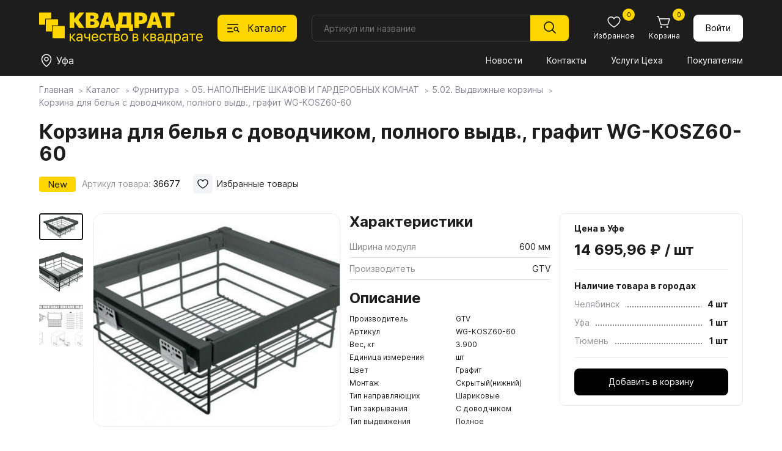

--- FILE ---
content_type: text/css
request_url: https://kvadrat-b.ru/new-spkvadrat/css/styles.css
body_size: 20155
content:
@font-face{
    font-family: 'Inter';
    src: local('Inter Bold'), local('Inter-Bold'),
        url('../fonts/Inter-Bold.woff2') format('woff2'),
        url('../fonts/Inter-Bold.woff') format('woff'),
        url('../fonts/Inter-Bold.ttf') format('truetype');
    font-weight: 700;
    font-style: normal;
    font-display: swap;
}
@font-face{
    font-family: 'Inter';
    src: local('Inter Bold Italic'), local('Inter-Bold-Italic'),
        url('../fonts/Inter-BoldItalic.woff2') format('woff2'),
        url('../fonts/Inter-BoldItalic.woff') format('woff'),
        url('../fonts/Inter-BoldItalic.ttf') format('truetype');
    font-weight: 700;
    font-style: italic;
    font-display: swap;
}
@font-face{
    font-family: 'Inter';
    src: local('Inter Regular'), local('Inter-Regular'),
        url('../fonts/Inter-Regular.woff2') format('woff2'),
        url('../fonts/Inter-Regular.woff') format('woff'),
        url('../fonts/Inter-Regular.ttf') format('truetype');
    font-weight: 400;
    font-style: normal;
    font-display: swap;
}
@font-face{
    font-family: 'Inter';
    src: local('Inter Italic'), local('Inter-Italic'),
        url('../fonts/Inter-Italic.woff2') format('woff2'),
        url('../fonts/Inter-Italic.woff') format('woff'),
        url('../fonts/Inter-Italic.ttf') format('truetype');
    font-weight: normal;
    font-style: italic;
    font-display: swap;
}
.deactivated {
    pointer-events: none;
    user-select: none;
    opacity: .4;
}
.hidden { display: none !important; }
*, *::before, *::after{
    box-sizing: border-box;
}
.body_menu-blocking, .body_catalog-blocking, .body_filter-blocking, .body_sort-blocking{
    /*overflow: hidden;*/
}
.d-if{
    display: inline-flex!important;
}
h1, .h1{
    font-size: 40px;
    font-weight: bold;
}
h2, .h2{
    font-size: 32px;
    font-weight: bold;
}
h3, .h3{
    font-size: 24px;
    font-weight: bold;
    /* margin-top: 10px; */
    margin-top: 20px;
    margin-bottom: 10px;
}
h4, .h4{
    font-size: 20px;
    font-weight: bold;
}
h5, .h5{
    font-size: 16px;
    font-weight: bold;
    margin: 1em 0;
    line-height: 1.4;
}
p{
    margin: 0;
    line-height: 1.5;
}
p + p{
    margin-top: 1em;
}
a.link, a.link:hover{
    color: #000000;
    text-decoration: none;
    border-bottom: 1px solid transparent;
    transition: border-bottom-color .15s ease, color .15s ease;
}
a.link:hover{
    border-bottom-color: #FFD600;
}
img{
    max-width: 100%;
}
ul {
    padding-left: 1.7em;
    line-height: 1.5;
}
input, .input{
    background-color: transparent;
    border: 1px solid #3A3A3C;
    border-radius: 8px;
    color: #000000;
    padding-left: 20px;
    height: 44px;
}
input:focus, .input:focus{
    outline: none;
}
textarea, .textarea{
    background-color: transparent;
    border: 1px solid #3A3A3C;
    border-radius: 8px;
    /*color: #919296;*/
    padding: 15px 20px;
    resize: none;
}
textarea:focus, .textarea:focus{
    outline: none;
}
label{
    cursor: pointer;
}
.mobile, .mobile1100{
    display: none!important;
}
.button{
    height: 44px;
    padding: 0 20px;
    color: #ffffff;
    background-color: black;
    border: none;
    border-radius: 8px;
    transition: background-color .15s ease;
    display: flex;
    align-items: center;
    justify-content: center;
    text-decoration: none;
    cursor: pointer;
}
.button_white{
    color: black;
    background-color: #ffffff;
}
.button_transparent{
    color: black;
    background-color: transparent;
    border: 1px solid #E8EAF0;
}
.button_white-border{
    color: black;
    background-color: #ffffff;
    border: 1px solid #000000;
}
.button_square{
    width: 40px;
    height: 40px;
}
.button_login{
    margin-left: 15px;
}
.button:hover{
    background-color: #1d1d1e;
}
.button_white:hover{
    background-color: #F2F4F6;
}
.button_transparent:hover{
    background-color: #F2F4F6;
}
.button_white-border:hover{
    color: #ffffff;
    background-color: #000000;
}
.button:active{
    background-color: #3a3a3c;
}
.button_white:active{
    background-color: #E8EAF0;
}
.button_transparent:active{
    background-color: #E8EAF0;
}
.button_white-border:active{
    background-color: #3a3a3c;
    border-color: #3a3a3c;
}
.button-light-blue{
    display: flex;
    align-items: center;
    stroke: #000000;
    border: none;
    border-radius: 8px;
    background-color: #F2F4F6;
    transition: background-color .3s ease;
}
.button-light-blue:hover{
    background-color: #E8EAF0;
}
.button-light-blue:active{
    background-color: #CBCCD2;
}
.button.swiper-button-next, .button.swiper-button-prev{
    width: 40px;
    height: 40px;
}
.button.swiper-button-next::after, .button.swiper-button-prev::after{
    font-size: 16px;
}
.checkbox, .radio, .checkbox-holder input {
    display: none;
}
.checkbox-label, .radio-label, .radio-button, .checkbox-holder label {
    position: relative;
    cursor: pointer;
    display: inline-flex;
    align-items: flex-start;
}
.checkbox-label::before, .radio-label::before, .checkbox-holder label::before {
    content: "";
    display: inline-block;
    width: 16px;
    height: 16px;
    min-width: 16px;
    border-radius: 4px;
    border: 1px solid #D8DEE4;
    transition: border-color .15s ease, background-color .15s ease;
    margin-right: 5px;
}
.radio-label::before{
    border-radius: 8px;
}
.checkbox-label:hover::before, .checkbox:checked + .checkbox-label::before,
.radio-label:hover::before, .radio:checked + .radio-label::before, .checkbox-holder label:hover::before, .checkbox-holder input:checked + label::before {
    border-color: #FFD600;
    background-color: #FFD600;
}
.checkbox:checked + .checkbox-label::after, .radio:checked + .radio-label::after, .checkbox-holder input:checked + label::after {
    content: "";
    display: block;
    position: absolute;
    left: 4px;
    top: 5px;
    width: 8px;
    height: 4px;
    border-left: 2px solid black;
    border-bottom: 2px solid black;
    border-radius: 1px;
    transform: rotate(-45deg);
    transition: scale .3s ease;
}
.radio:checked + .radio-label::after{
    left: 4px;
    top: 4px;
    width: 8px;
    height: 8px;
    border: none;
    background-color: black;
    border-radius: 4px;
}
.checkbox-label:hover::after, .radio-label:hover::after{
    scale: 1.2;
}
.checkbox-label-slide{
    display: inline-flex;
    align-items: center;
    position: relative;
    cursor: pointer;
}
.radio-button{
    padding: 12px;
    border-radius: 8px;
    border: 1px solid #E8EAF0;
    transition: border-color .15s ease;
}
.radio-button:hover{
    border-color: #AEAFB4;
}
.radio:checked + .radio-button{
    border-color: #000000;
}
.checkbox-label-slide::after{
    content: "";
    display: inline-block;
    width: 44px;
    height: 24px;
    margin-left: 13px;
    border-radius: 13px;
    border: 1px solid #D8DEE4;
    transition: background-color .15s ease, border-color .15s ease;

}
.checkbox-label-slide::before{
    content: "";
    display: block;
    width: 20px;
    height: 20px;
    border-radius: 50%;
    background-color: #D8DEE4;
    position: absolute;
    right: 22px;
    top: 2px;
    transition: background-color .15s ease, right .3s ease;
}
.checkbox-label-slide:hover::before{
    background-color: #000000;
}
.checkbox-label-slide:hover::after{
    border-color: #000000;
}
.checkbox:checked + .checkbox-label-slide::after{
    border-color: #D8DEE4;
    background-color: #FFD600;
}
.checkbox:checked + .checkbox-label-slide::before{
    right: 2px;
    background-color: #000000;
}
/* Для jquery UI */
.ui-slider-horizontal {
    height: 4px;
    background-color: #D8DEE4;
    border: none!important;
}
.ui-slider-range{
    background-color: #FFD600;
}
.ui-slider-handle {
    width: 16px;
    height: 16px;
    border: 2px solid #FFD600!important;
    border-radius: 50%;
}
.ui-slider-handle.ui-state-hover, .ui-slider-handle.ui-state-focus{
    background-color: #FFD600!important;
}
.ui-slider-horizontal .ui-slider-handle {
    top: -6px;
    margin-left: -9px;
}
.ui-spinner{
    padding: 0 40px;
    border: none!important;
    background-color: #F2F4F6;
}
.ui-spinner-input{
    margin: 0;
    padding: 0;
    text-align: center;
    width: 40px;
}
.ui-spinner a.ui-spinner-button {
    background-color: transparent;
    border: none;
    width: 40px;
    height: 40px;
    top: 3px;
    cursor: pointer;
}
.ui-spinner-down {
    left: 0;
}
.ui-spinner-down .ui-icon::before, .ui-spinner-up .ui-icon::before{
    content: "";
    display: block;
    position: absolute;
    left: 0;
    top: calc(50% - 1px);
    width: 100%;
    height: 2px;
    background-color: #000000;
}
.ui-spinner-up .ui-icon::after{
    content: "";
    display: block;
    position: absolute;
    left: calc(50% - 1px);
    top: 0;
    width: 2px;
    height: 100%;
    background-color: #000000;
}
    /* Для jquery UI */

body{
    font-family: Inter, sans-serif;
    font-size: 14px;
    color: #1d1d1e;
    font-weight: normal;
    display: flex;
    flex-direction: column;
    min-height: 100vh;
}
.container{
    width: 90%;
    max-width: 1640px;
    margin-left: auto;
    margin-right: auto;
}
.discount-badge{
    position: absolute;
    left: 16px;
    top: 12px;
    padding: 4px 12px;
    background-color: #FFD600;
    border-radius: 4px;
    z-index: 1;
}

.header{
    background-color: #1D1D1E;
    padding: 20px 0 0;
    height: 124px;
    position: fixed;
    left: 0;
    top: 0;
    width: 100%;
    z-index: 200;
}
/*.header-shift { padding-right: 17px; } */
.header__container{
    display: flex;
    flex-wrap: wrap;
    align-items: center;
    justify-content: space-between;
}
.header__logo{
    margin-bottom: -3px;
}
.header__catalog-button{
    background-color: #FFD600;
    border: none;
    border-radius: 8px;
    height: 44px;
    padding-left: 13px;
    padding-right: 17px;
    display: flex;
    align-items: center;
    margin-left: 24px;
    font-size: 16px;
}
.header__catalog-button-icon{
    margin-right: 12px;
}
.header__catalog-button-icon-catalog, .header__catalog-button-icon-cross{
    fill: #000000;
    stroke: #000000;
    transition: opacity .3s ease;
}
.header__catalog-button-icon-catalog, .header__catalog-button_open .header__catalog-button-icon-cross{
    opacity: 1;
}
.header__catalog-button-icon-cross, .header__catalog-button_open .header__catalog-button-icon-catalog{
    opacity: 0;
}
.header__search{
    margin-left: 24px;
    flex-grow: 1;
}
.search{
    height: 44px;
    display: flex;
    position: relative;
}
.search__bg{
    display: none;
    position: fixed;
    left: 0;
    top: 0;
    width: 100vw;
    height: 100vh;
    background-color: rgba(29, 29, 30, 0.5);
}
.search__input:focus ~ .search__bg{
    display: block;
}
.search__input{
    background-color: transparent;
    border: 1px solid #3A3A3C;
    border-radius: 8px;
    width: 100%;
    padding-left: 19px;
    outline: none;
    z-index: 1;
}
.search__input:focus{
    border-color: #ffffff;
    background-color: #ffffff;
    color: #000000;
}
.search__submit{
    position: absolute;
    top: 1px;
    right: 1px;
    height: calc(100% - 2px);
    border: none;
    border-top-right-radius: 7px;
    border-bottom-right-radius: 7px;
    width: 63px;
    background-color: #FFD600;
    padding: 0;
    z-index: 1;
}
.search__dd-list{
    display: none;
    position: absolute;
    left: 0;
    top: 50px;
    background-color: #ffffff;
    border-radius: 8px;
    z-index: 1;
    width: 100%;
}
.search__input:focus ~ .search__dd-list, .search__dd-list:hover{
    display: flex;
    flex-direction: column;
}
.search__dd-list:hover + .search__bg{
    display: block;
}
.search__dd-list-item{
    display: flex;
    text-decoration: none;
    padding: 12px;
    border-radius: 8px;
    transition: background-color .15s ease;
    background-color: #ffffff;
    margin: 0 4px 7px;
    position: relative;
}
.search__dd-list-item:hover{
     background-color: #F2F4F6;
 }
.search__dd-list-item:first-child{
    margin-top: 4px;
}
.search__dd-list-item:last-child{
    margin-bottom: 4px;
}
.search__dd-list-item::after{
    content: "";
    display: block;
    height: 1px;
    width: 100%;
    background-color: #F2F4F8;
    position: absolute;
    bottom: -4px;
    left: 0;
}
.search__dd-list-item:last-child::after{
    display: none;
}

.search__dd-list-image{
    width: 48px;
    height: 48px;
    object-fit: contain;
    border-radius: 4px;
    border: 1px solid #CBCCD2;
    margin-right: 8px;
}
.search__dd-list-text{
    display: flex;
    flex-direction: column;
    justify-content: space-evenly;
}
.search__dd-list-title{
    font-size: 14px;
    font-style: normal;
    font-weight: 400;
    margin: 0;
}
.search__dd-list-price{
    color: #919296;
    font-size: 14px;
}
.empty-search {
    width: 432px;
    max-width: 100%;
    margin: auto;
    padding-bottom: 36px;
    font-size: 16px;
    line-height: 24px;
    text-align: center;
    height: 50vh;
    display: flex;
    flex-direction: column;
    justify-content: center;
}
.empty-search__title {
    font-size: 32px;
    line-height: 40px;
    font-weight: 700;
    margin-bottom: 12px;
}
.empty-search__buttons {
    display: flex;
    align-items: center;
    justify-content: space-between;
    margin-top: 24px;
    gap: 24px;
}
.empty-search__buttons > a {
    display: flex;
    align-items: center;
    justify-content: center;
    height: 48px;
    border-radius: 8px;
    background: #F2F4F8;
    width: 204px;
    text-decoration: none;
    transition: all .25s;
}
.empty-search__buttons > a:hover {
    background: #E8EAF0;
}
.empty-search__buttons > a:first-child {
    background: #232425;
    color: #fff;
}
.empty-search__buttons > a:first-child:hover {
    background: #1D1D1E;
}
.header__button-block{
    margin-left: 24px;
}
.button-block{
    display: flex;
}
.button-block__button{
    display: flex;
    flex-direction: column;
    align-items: center;
    width: 66px;
    background: none;
    border: none;
    padding: 0;
    text-decoration: none;
    margin-left: 16px;
    position: relative;
}
.button-block__button:first-child{
    margin-left: 0;
}
.button-block__icon{
    fill: #ffffff;
    transition: fill .15s ease;
}
.button-block__button:hover .button-block__icon{
    fill: #747578;
}
.button-block__text{
    font-size: 12px;
    color: #ffffff;
    margin-top: 4px;
    transition: color .15s ease;
}
.button-block__button:hover .button-block__text{
    color: #747578;
}
.button-block__text{
    font-size: 12px;
    color: #ffffff;
    margin-top: 4px;
    transition: color .15s ease;
}
.button-block__button:hover .button-block__text{
    color: #747578;
}
.button-block__counter{
    position: absolute;
    top: -10px;
    left: calc(50% + 14px);
    background-color: #FFD600;
    color: #000000;
    min-width: 20px;
    height: 20px;
    display: flex;
    align-items: center;
    justify-content: center;
    border-radius: 12px;
    padding: 2px 2px 1px;
    font-size: 10px;
}
.header__divider{
    flex: 0 0 100%;
}
.location__button{
    display: flex;
    align-items: center;
    background: none;
    border: none;
    padding: 0;
}
.location__button-icon{
    fill: #ffffff;
}
.location__button-icon_blink{
    animation: 2s location-blink infinite;
}
@keyframes location-blink {
    0%{opacity: 0;}
    49%{opacity: 0;}
    50%{opacity: 1;}
}
.location__button-text{
    color: #ffffff;
    font-size: 16px;
    margin-left: 4px;
}
.header__location, .location__button, .header__location:active, .location__button:active { border: none !important; }
/*.header__location { margin-top: -6px; }*/
/*@media (min-width: 950px){    .header__location { margin-top: 12px; } }*/
.menu{
    display: flex;
    flex-wrap: wrap;
    justify-content: flex-end;
}
.menu__button{
    display: none;
    background: none;
    border: none;
    padding: 0 0 0 10px;
}
.menu__button:disabled{
    opacity: .2;
    cursor: not-allowed;
}
.menu__icon-menu, .menu__icon-cross{
    stroke: #ffffff;
    transition: opacity .3s ease;
}
.menu__icon-menu{
    opacity: 1;
}
.menu__button_open .menu__icon-menu{
    opacity: 0;
}
.menu__icon-cross{
    opacity: 0;
}
.menu__button_open .menu__icon-cross{
    opacity: 1;
}
.menu__list{
    display: flex;
    list-style: none;
    padding: 0;
    justify-content: space-between;
    flex: 0 0 100%;
    margin: 0;
}
.menu__item{
    margin-left: 85px;
}
.menu__item:first-child{
    margin-left: 0;
}
.menu__link{
    display: block;
    color: #ffffff;
    text-decoration: none;
    padding: 16px 0;
    transition: color .15s ease;
    background: none;
    border: none;
    text-align: left;
}
.menu__link:hover{
    color: #747578;
}
.menu__bottom{
    display: flex;
    align-items: center;
    justify-content: space-between;
    border-top: 1px solid #3A3A3C;
    padding-top: 16px;
}
.menu__phone-block{
    display: flex;
    flex-direction: column;
    color: #ffffff;
}
.menu__phone-link{
    text-decoration: none;
    font-weight: bold;
    transition: color .15s ease;
    margin-top: 5px;
}
.menu__phone-link:hover{
    color: #747578;
}

.content-wrapper{
    padding-top: 124px;
    flex-grow: 1;
}
.column-container{
    display: flex;
    align-items: flex-start;
}
.column-container__side{
    flex: 0 0 200px;
    width: 200px;
}
.column-container__main {
    flex-grow: 1;
    margin-left: 32px;
    min-width: 1px;
    max-width: 100%;
}
.side-menu{
    display: flex;
    flex-direction: column;
    padding: 0;
    margin: 0;
    border-right: 1px solid #D8DEE4;
}
.menu-subs-arrow {
    transform: rotate(-180deg);
    transition: transform .3s ease;
    margin-right: 10px;
    flex: 0 0 15px;
    margin-top: 3px;
}
.menu-subs-arrow__open { transform: rotate(0deg); }
.menu-subs-expand-container { 
    background-color: #f1f1f1;
    border-radius: 8px 0 0 8px;
    padding: 10px 0;
}
.menu-subs-expand-container__item > a {
    text-decoration: none;
    display: block;
    width: 100%;
    padding: 5px 0 5px 10px;
}
.menu-subs-expand-container__item--active,
.menu-subs-expand-container__item > a:hover { 
    background-color: #e1e1e1;
}
.side-menu__item {
    margin-bottom: 4px;
    border-radius: 8px 0 0 8px;
    transition: background-color .15s ease;
    list-style: none;
    display: flex;
    align-items: center;
}
.side-menu__item > a, .side-menu__item > button{
    text-decoration: none;
    border: none;
    background: none;
    padding: 12px;
    display: block;
    width: 100%;
    text-align: left;
}
.side-menu__item:hover, .side-menu__item_active, .side-menu__item_choosed {
    background-color: #FFD600;
}
.informer{
    padding: 24px 24px 24px 68px;
    border-radius: 12px;
    background: url(../img/icons/informer-info.svg) no-repeat 24px 24px #F2F4F6;
    margin-bottom: 12px;
}
.informer__header{
    margin: 0 0 8px;
}
.informer_important{
    background-image: url(../img/icons/informer-important.svg);
}
.informer_important .informer__header{
    color: #FF4244;
}

.footer{
    background-color: #1D1D1E;
    padding: 44px 0 40px;
    margin-top: 60px;
}
.footer__container{
    display: flex;
    flex-direction: column;
}
.footer__logo{
    padding-bottom: 15px;
    border-bottom: 1px solid #3A3A3C;
}
.footer__content{
    margin-top: 27px;
    margin-bottom: 24px;
    color: #ffffff;
    display: flex;
    justify-content: space-between;
}
.footer__menu{
    display: flex;
    justify-content: space-between;
    flex: 0 0 630px;
}
.footer__menu-column{
    flex: 0 0 31.5%;
}
.footer__menu-title{
    margin: 0;
}
.footer__menu-item-wrap{
    margin: 0;
    padding: 0;
}
.footer__menu-item{
    display: flex;
    position: relative;
    list-style: none;
    margin-top: 13px;
    line-height: 1.4;
}
.footer__menu-item--active a,
.footer__menu-item--active a:hover,
.mms-group__item--active a,
.mms-group__item--active a:hover,
.mms-subgroup__item--active a,
.mms-subgroup__item--active a:hover {
    color: #ffd600 !important;
}
.footer__contacts{
    display: flex;
    flex-direction: column;
    justify-content: space-between;
}
.footer__contacts-bold{
    font-size: 16px;
    font-weight: bold;
    display: inline-block;
    margin-top: 5px;
    text-decoration: none;
}
.footer__contacts-item {
    margin-bottom: 25px;
}
.footer__contacts-item p {
    margin-top: 0;
}
.footer__subscribe{
    flex: 0 0 308px;
}
.footer__subscribe-form{
    display: flex;
    flex-direction: column;
    align-items: flex-start;
}
.footer__subscribe-input{
    margin-top: 18px;
    height: 48px;
    color: #ffffff;
    border-color: #ffffff;
    font-size: 16px;
    padding-left: 15px;
    width: 100%;
}
.footer__subscribe-text{
    margin-top: 8px;
    font-size: 12px;
    line-height: 1.4;
    color: #919296;
}
.footer__subscribe-button{
    margin-top: 14px;
    height: 40px;
    padding: 0 41px;
}
.footer__bottom{
    display: flex;
    justify-content: space-between;
    align-items: center;
    color: #ffffff;
    padding-top: 24px;
    border-top: 1px solid #3A3A3C;
}
.footer a{
    transition: color .15s ease;
    color: #ffffff;
    text-decoration: none;
}
.footer a:hover{
    color: #747578;
}
.social-block{
    display: flex;
}
.social-block__button{
    display: flex;
    align-items: center;
    justify-content: center;
    width: 48px;
    height: 48px;
    background-color: #3C3E3F;
    border-radius: 8px;
    margin-left: 12px;
    transition: background-color .15s ease;
}
.social-block__button:hover{
    background-color: #57575A;
}
.social-block__button:first-child{
    margin-left: 0;
}
.social-block__button-icon{
    fill: #ffffff;
}

.catalog{
    position: fixed;
    left: 0;
    top: 124px;
    width: 100%;
    height: 0;
    background-color: #ffffff;
    z-index: -1;
    opacity: 0;
    filter: blur(2px);
    overflow: hidden;
}
.catalog_open{
    transition: opacity .3s ease, filter .3s ease;
    z-index: 150;
    opacity: 1;
    filter: blur(0);
    height: calc(100vh - 124px);
}
.catalog__header{
    text-align: center;
    margin: 0;
    font-size: 20px;
    border-bottom: 1px solid #3A3A3C;
    padding: 10px 0 21px;
}
.catalog__close-btn{
    background: none;
    border: none;
    stroke: #ffffff;
    position: fixed;
    right: 5%;
    top: 10px;
    z-index: 10;
    padding: 0;
}
.catalog__close-btn-icon{
    width: 24px;
    height: 24px;
}
.catalog__main-cat{
    position: relative;
    padding: 0;
    margin-top: 35px;
}
.catalog__main-cat_hide{
    height: 0;
    overflow: hidden;
}
.catalog__main-cat-item{
    list-style: none;
    margin-top: 7px;
}
.catalog__main-cat-link{
    display: block;
    position: relative;
    text-decoration: none;
    width: 280px;
    padding: 15px 8px;
    border-radius: 8px;
    font-size: 16px;
}
.catalog__main-cat-item_active .catalog__main-cat-link{
    background-color: #F2F4F6;
}
.catalog__main-cat-item_active .catalog__main-cat-link::after{
    content: "";
    display: block;
    width: 10px;
    height: 10px;
    position: absolute;
    right: 17px;
    top: calc(50% - 5px);
    border-right: 2px solid #000000;
    border-top: 2px solid #000000;
    border-radius: 1px;
    transform: rotateZ(45deg);
}
.catalog__btn-sub-block{
    position: absolute;
    top: 0;
    right: 0;
    height: 100%;
    background: none;
    border: none;
    width: 48px;
}
.catalog__btn-sub-block::after{
    content: "";
    display: block;
    width: 10px;
    height: 10px;
    position: absolute;
    right: 10px;
    top: 18px;
    border-right: 2px solid #ffffff;
    border-top: 2px solid #ffffff;
    border-radius: 1px;
    transform: rotateZ(45deg);
}
.catalog__btn-sub-back{
    position: absolute;
    top: 0;
    left: 0;
    height: 48px;
    background: none;
    border: none;
    width: 48px;
}
.catalog__btn-sub-back::after{
    content: '';
    display: block;
    width: 10px;
    height: 10px;
    position: absolute;
    right: 26px;
    top: 15px;
    border-right: 2px solid #ffffff;
    border-top: 2px solid #ffffff;
    border-radius: 1px;
    transform: rotateZ(225deg);
}
.catalog__sub-block{
    position: absolute;
    left: 311px;
    top: 0;
    padding-left: 32px;
    border-left: 1px solid black;
    opacity: 0;
    z-index: -1;
    filter: blur(3px);
    transition: opacity .6s, filter .6s;
}
.catalog__main-cat-item_active .catalog__sub-block{
    opacity: 1;
    z-index: 1;
    filter: blur(0);
}
.catalog__sub-block-top{
    display: flex;
    align-items: baseline;
}
.catalog__sub-block-header{
    margin: 0 16px 0 0;
}
.catalog__sub-block-count{
    opacity: .6;
}
.catalog__sub-menu{ /*Различия с оригиналом*/
    display: flex;
    flex-wrap: wrap;
    height: calc(100vh - 250px);
    margin-top: 7px;
    padding: 0;
    justify-content: space-between;
    overflow: auto;
}
.catalog__sub-menu-item{ /*Различия с оригиналом*/
    list-style: none;
    margin-top: 29px;
    width: 270px;
}
.catalog__sub-menu-link{
    font-size: 16px;
    font-weight: 600;
    text-decoration: none;
}
.catalog__third-menu{
    padding: 0;
}
.catalog__third-menu-item{
    list-style: none;
    margin-top: 16px;
}
.catalog__third-menu-link{
    text-decoration: none;
}
.catalog__sub-menu-link, .catalog__third-menu-link{
    position: relative;
}
.catalog__sub-menu-link::before, .catalog__third-menu-link::before{
    content: "";
    display: block;
    position: absolute;
    right: 0;
    bottom: -3px;
    width: 0;
    height: 2px;
    background-color: black;
    transition: width 0.25s, background-color 0.25s;
}
.catalog__sub-menu-link:hover::before, .catalog__third-menu-link:hover::before{
    width: 100%;
    left: 0;
    background-color: #FFD600;
}
.catalog__third-menu-link_active, .catalog__sub-menu-link_active { color: #ffd600; }
.menu__link_current_active { color: #ffd600; }

.breadcrumbs {
    padding: 0;
    display: flex;
    flex-wrap: wrap;
    margin-top: 0;
}
@media (min-width: 950px){
    .breadcrumbs { margin-top: 13px; }
}
.breadcrumbs li{
    list-style: none;
}
.breadcrumbs li::after{
    content: ">";
    margin: 0 5px;
    font-size: 11px;
    color: #868697;
}
.breadcrumbs li:last-child::after{
    content: "";
}
.breadcrumbs li a{
    text-decoration: none;
    color: #868697;
    border-bottom: 1px solid transparent;
    transition: color .15s ease, border-bottom-color .15s ease;
}
.breadcrumbs li a:hover {
    color: #000000;
    border-bottom-color: #000000;
}
.pagination{
    display: flex;
    flex-wrap: wrap;
    align-items: center;
    justify-content: center;
    padding: 0;
}
.pagination li{
    display: flex;
    align-items: center;
    justify-content: center;
    list-style: none;
    min-width: 48px;
    height: 48px;
    border-radius: 8px;
    margin: 1px;
    transition: background-color .15s ease;
}
.pagination li a {
    display: flex;
    align-items: center;
    justify-content: center;
    text-decoration: none;
    width: 100%;
    height: 100%;
}
.pagination__number-current, .pagination__back, .pagination__next{
    background-color: #000000;
    color: #ffffff;
}
.pagination__back:hover, .pagination__next:hover, .pagination__number:hover{
    background-color: #1d1d1e;
    color: #ffffff;
}
.pagination__back:active, .pagination__next:active, .pagination__number:active{
    background-color: #3a3a3c;
}
.pagination__ellipsis::before{
    content: "...";
}
.pagination li.pagination__back, .pagination li.pagination__next{
    min-width: 130px;
}
.bazis-wrapper{
    position: relative;
}
.bazis-outlink{
    position: absolute;
    right: 0;
    top: -20px;
}

.mms-group {
    position: relative;
    color: white;
    font-size: 20px;
    padding: 8px 0 14px 8px;
    cursor: pointer;
    user-select: none;
}
.mms-group:after {
    content: "";
    display: block;
    width: 10px;
    height: 10px;
    position: absolute;
    right: 7px;
    top: 12px;
    border-right: 2px solid #ffffff;
    border-top: 2px solid #ffffff;
    border-radius: 1px;
    transition: transform .5s ease, top .5s ease;
    transform: rotateZ(135deg);
}
.mms-group--open:after {
    transform: rotateZ(315deg);
    top: 16px;
}
.mms-group__item--expand {
    position: relative;
}
.mms-group__item--expand:after {
    content: "";
    display: block;
    width: 10px;
    height: 10px;
    position: absolute;
    right: 7px;
    top: 2px;
    border-right: 2px solid #ffffff;
    border-top: 2px solid #ffffff;
    border-radius: 1px;
    transition: transform .5s ease, top .5s ease;
    transform: rotateZ(135deg);
}
.mms-group__item--open.mms-group__item--expand:after {
    transform: rotateZ(315deg); 
    top: 6px;
}
.mms-group__item a {
    color: white;
    user-select: none;
    display: block;
    z-index: 2;
    position: relative;
}
.mms-group__item {
    padding: 0 0 12px 20px;
}
.mms-group__item a {
    text-decoration: none;
}
.mms-subgroup-container a {
    color: white;
    text-decoration: none;
}
.mms-subgroup__item {
    padding: 0 0 10px 40px;
}

@media screen and (max-width: 1370px){
    .menu__item{
        margin-left: 40px;
    }
}

@media screen and (max-width: 1300px){
    .footer__menu {
        flex: 0 0 530px;
    }
}

@media screen and (max-width: 1200px){
    .menu__item{
        margin-left: 40px;
    }
    .footer__subscribe {
        flex: 0 0 200px;
    }
}
@media screen and (max-width: 1100px){
    .mobile1100{
        display: block;
    }
    .mobile1100_flex{
        display: flex;
    }
    .header__divider{
        height: 10px;
    }
    .menu__button{
        display: block;
    }
    .header__catalog-button{
        display: none;
    }
    .menu__wrapper{
        display: none;
        flex-direction: column;
        background-color: #1D1D1E;
        position: absolute;
        top: 124px;
        left: 0;
        width: 100%;
        height: calc(100vh - 124px);
        padding: 10px 5% 90px;
        justify-content: flex-start;
        overflow: auto;
    }
    .menu__wrapper_open{
        display: flex;
    }
    .menu__list {
        flex-direction: column;
        justify-content: flex-start;
        flex-shrink: 1;
    }
    .menu__item {
        margin-left: 0;
    }
    .menu__link {
        padding: 15px 8px;
        font-size: 16px;
    }
    .catalog{
        background-color: #1D1D1E;
        color: #ffffff;
    }
    .catalog__main-cat {
        margin-top: 12px;
        padding-bottom: 120px;
    }
    .catalog__main-cat-item {
        margin-top: 11px;
        position: relative;
    }
    .catalog__main-cat-item_active .catalog__main-cat-link{
        background-color: transparent;
    }
    .catalog__main-cat-item_active .catalog__main-cat-link::after{
        display: none;
    }
    .catalog__sub-block, .catalog__main-cat-item_active .catalog__sub-block{
        position: fixed;
        top: 0;
        left: 5%;
        padding: 0;
        border: none;
        background-color: #1D1D1E;
        width: 90%;
        height: 0;
        opacity: 0;
        z-index: -1;
        filter: blur(3px);
        display: none;
    }
    .catalog__main-cat-item_mobile-active .catalog__sub-block{
        opacity: 1;
        z-index: 1;
        filter: blur(0);
        display: block;
        height: auto;
    }
    .catalog__sub-block-header {
        margin: 0;
        flex-grow: 1;
        text-align: center;
        font-size: 20px;
        border-bottom: 1px solid #3A3A3C;
        padding: 10px 0 21px;
    }
    .catalog__sub-block-count{
        display: none;
    }
    .catalog__sub-menu {
        height: auto;
        padding: 0 0 130px;
    }
    .catalog__sub-menu-item {
        margin: 0;
        padding: 11px 9px 15px;
    }
    .catalog__sub-menu-link{
        font-weight: normal;
    }
    .catalog__third-menu{
        display: none;
    }
    .column-container{
        flex-direction: column;
    }
    .column-container__side{
        display: none;
    }
    .column-container__main {
        margin-left: 0;
    }
    .side-menu{
        flex-direction: row;
        justify-content: space-between;
        border: none;
    }
    .side-menu__item {
        border-radius: 8px;
        flex: 0 0 24%;
        background-color: #F2F4F6;
        margin-bottom: 16px;
    }
    .side-menu__item_active {
        background-color: #FFD600;
    }
    .side-menu__item a, .side-menu__item button{
        text-align: center;
        height: 100%;
        display: flex;
        align-items: center;
        justify-content: center;
        padding: 12px 8px;
    }

    .footer__logo img{
        width: 134px;
    }
    .footer__content {
        flex-wrap: wrap;
    }
    .footer__menu {
        flex: 0 0 100%;
    }
    .footer__subscribe {
        order: -1;
        flex: 0 0 100%;
        margin-bottom: 25px;
    }
    .footer__subscribe-form {
        flex-direction: row;
        flex-wrap: wrap;
    }
    .footer__subscribe-label{
        order: 1;
        flex: 0 0 100%;
    }
    .footer__subscribe-input{
        order: 2;
        /*width: 20px;*/
        flex-grow: 1;
        margin-right: 8px;
        height: 40px;
        font-size: 14px;
    }
    .footer__subscribe-button{
        order: 3;
        padding: 0 5px;
        flex: 0 0 35%;
        max-width: 220px;
        margin-top: 18px;
    }
    .footer__subscribe-text{
        order: 4;
        flex: 0 0 100%;
    }
    .footer__contacts {
        flex-direction: row;
        flex: 0 0 100%;
        margin-top: 30px;
    }
}
@media screen and (max-width: 950px){
    .mobile{
        display: block!important;
    }
    .mobile_flex{
        display: flex!important;
    }
    .location__button-icon {
        width: 20px;
        height: 20px;
    }
    .location__button-text {
        font-size: 13px;
    }
    .search__input {
        height: 40px;
        transition: padding-left .5s ease;
    }
    .search__input:focus {
        padding-left: 40px;
    }
    .search__submit {
        top: 0;
        right: auto;
        left: 0;
        height: 40px;
        width: 40px;
        background-color: transparent;
        border-radius: 0;
        opacity: 0;
        z-index: -1;
        transition: opacity .5s ease;
    }
    .search__input:focus + .search__submit {
        opacity: 1;
        z-index: 1;
    }
    .search__submit svg{
        width: 20px;
        height: 20px;
        fill: #919296;
    }
    .header {
        height: 112px;
    }
    .header__logo {
        margin-bottom: 0;
        width: 143px;
    }
    .header__divider{
        order: 2;
    }
    .header__search{
        order: 3;
        margin-left: 0;
    }
    .header__menu{
        order: 4;
    }
    .header__button-block{
        position: fixed;
        height: 72px;
        bottom: 0;
        left: 0;
        width: 100%;
        margin: 0;
        align-items: center;
        justify-content: space-around;
        border-top: 1px solid #CBCCD2;
        background: #ffffff;
        z-index: 200;
    }
    .button-block__icon {
        fill: #747578;
    }
    .button-block__button:hover .button-block__icon {
        fill: #000000;
    }
    .button-block__text {
        color: #747578;
    }
    .button-block__button:hover .button-block__text {
        color: #000000;
    }
    .button-block__counter{
        background-color: #FFD600;
    }
    .button-block__button_mobile{
        display: flex;
    }
    .button-block__button{
        margin-left: 0;
    }
    .menu__wrapper{
        top: 112px;
        height: calc(100vh - 112px);
    }
    .catalog {
        top: 112px;
    }
    .catalog_open{
        height: calc(100vh - 112px);
    }

    .footer{
        padding: 34px 0 112px;
    }
    .pagination li {
        min-width: 32px;
        height: 32px;
    }
    .pagination li.pagination__back, .pagination li.pagination__next {
        min-width: 32px;
        font-size: 0;
        position: relative;
    }
    .pagination li.pagination__back::after, .pagination li.pagination__next::after{
        content: "";
        display: block;
        width: 10px;
        height: 10px;
        border-right: 2px solid #ffffff;
        border-bottom: 2px solid #ffffff;
        border-radius: 1px;
        position: absolute;
        left: 9px;
        top: 11px;
        transform: rotate(-45deg);
    }
    .pagination li.pagination__back::after{
        transform: rotate(135deg);
        left: 12px;
    }
    .button_login{
        margin-left: 0;
        padding: 0;
    }
}
@media screen and (max-width: 650px){
    h1, .h1{
        font-size: 28px;
    }
    h2, .h2{
        font-size: 24px;
    }
    h3, .h3{
        font-size: 20px;
    }
    .header__search {
        max-width: calc(100% - 40px);
    }
    .footer__menu {
        flex-direction: column;
    }
    .footer__menu-column {
        flex: 0 0 31.5%;
        flex-basis: auto;
        padding-bottom: 10px;
        border-bottom: 1px solid #3A3A3C;
        margin-bottom: 28px;
    }
    .footer__menu-item-wrap {
        display: none;
    }
    .footer__menu-title{
        position: relative;
        cursor: pointer;
    }
    .footer__menu-title::after{
        content: "";
        display: block;
        width: 10px;
        height: 10px;
        position: absolute;
        right: 4px;
        top: 2px;
        border-right: 2px solid #ffffff;
        border-top: 2px solid #ffffff;
        border-radius: 1px;
        transition: transform .5s ease, top .5s ease;
        transform: rotateZ(135deg);
    }
    .footer__menu-column_open .footer__menu-title::after{
        top: 5px;
        transform: rotateZ(-45deg);
    }
    .footer__contacts {
        flex-direction: column;
        margin-top: 0;
    }
    .footer__contacts-item {
        margin-top: 25px;
    }
    .footer__contacts-item:first-child {
        margin-top: 0;
    }
}
@media screen and (max-width: 500px){
    .side-menu__item {
        flex: 0 0 23%;
    }
    .side-menu__item a, .side-menu__item button {
        font-size: 12px;
    }
    .bazis-wrapper{
        margin-top: 30px;
    }
}

/*.menu__wrapper {display: none;} */
/*.menu__wrapper.menu__wrapper_open {display: flex;} */

/* Стили для главной */
.main-top-block{
    display: grid;
    grid-template-columns: 2fr 1fr;
    gap: 20px;
    margin-top: 52px;
    margin-bottom: 68px;
    user-select: none;
}
.main-top-block__left{
    overflow: hidden;
}
.main-banner__item{
    display: flex;
    align-items: center;
    justify-content: space-between;
    background-color: #F2F4F6;
    border: 1px solid #F2F4F6;
    border-radius: 16px;
    height: 420px;
}
.main-banner__content{
    display: flex;
    flex-direction: column;
    align-items: flex-start;
    justify-content: center;
    padding: 0 80px;
}
.main-banner__title{
    font-size: 40px;
    margin: 0;
}
.main-banner__description{
    margin-top: 15px;
    margin-bottom: 25px;
    line-height: 1.7;
    font-size: 16px;
}
.main-banner__image{
    width: 420px;
    height: 420px;
    object-fit: cover;
}
.main-banner__button:after{
    font-size: 16px;
}
.time-to-buy{
    border-radius: 16px;
    background: #F2F4F6;
    padding: 24px 78px 15px;
    height: 420px;
}
.time-to-buy__card{
    position: relative;
    display: flex;
    flex-direction: column;
    height: 100%;
}
.time-to-buy__title{
    margin: 3px 0 13px;
    text-align: center;
    position: absolute;
    right: 10px;
    top: 10px;
    background-color: #FFD600;
    border-radius: 5px;
    padding: 5px 10px;
    font-size: 14px;
}
.time-to-buy__image{
    /*height: 164px;
    width: 100%;*/
    object-fit: cover;
    object-position: top;
    border-radius: 8px;
    border: 1px solid #CBCCD2;
    margin-bottom: auto;
}
.time-to-buy__description{
    margin-top: 9px;
    padding: 0 3px;
    line-height: 1.45;
    max-height: 5.8em;
    overflow: hidden;
    text-align: center;
}
.time-to-buy__link button{
    margin-top: 12px;
}
.main-popular{
    display: grid;
    grid-template-columns: repeat(6, 1fr);
    gap: 8px;
    position: relative;
    margin-bottom: 80px;
}
.main-popular__watch-all{
    position: absolute;
    right: 0;
    top: -48px;
    text-decoration: none;
}
.main-popular__item{
    border-radius: 8px;
    background: #F2F4F6;
    overflow: hidden;
    text-decoration: none;
    border: 1px solid #F2F4F6;
    display: flex;
    flex-direction: column;
}
.main-popular__image-wrapper{
    height: 160px;
    overflow: hidden;
}
.main-popular__image {
    width: 100%;
    height: 100%;
    object-fit: cover;
    transition: scale .3s ease;
}
.main-popular__item:hover .main-popular__image{
    scale: 1.1;
}
.main-popular__title {
    font-size: 16px;
    font-weight: normal;
    padding: 0 10px;
    text-align: center;
    flex-grow: 1;
    display: flex;
    align-items: center;
    justify-content: center;
    margin: 0;
    height: 82px;
}
.main-news,
.main-goods {
    position: relative;
    margin-bottom: 70px;
}

.goods-block .swiper-button-next, .goods-block .swiper-button-prev {
    position: absolute;
    right: 0;
    top: -42px;
}
.goods-block .swiper-button-prev {
    right: 50px !important;
    left: unset;
}

.overstock-input {
    background-color: #fa484a;
    color: #ffffff;
}
.overstock-plus, .overstock-minus {
    pointer-events: none;
    user-select: none;
    color: #ffffff;
    opacity: .15;
}

.alert-holder {
    position: absolute;
    left: 10px;
    right: 10px;
    bottom: 110px;
    background-color: #f2f4f6;
    color: black;
    padding: 10px;
    border-radius: 7px;
    border: 2px solid #a6a6a6;
}

.main-news__all-button{
    position: absolute;
    top: -64px;
    height: 40px;
    right: 104px;
    width: 140px;
}
.main-news__slide{
    display: flex;
    flex-direction: column;
    border-radius: 8px;
    border: 1px solid #E8EAF0;
    overflow: hidden;
    position: relative;
    /*padding-bottom: 32px;*/
    /*height: auto!important;*/
}
.main-news__tag{
    padding: 4px 8px;
    position: absolute;
    left: 12px;
    top: 12px;
    border-radius: 4px;
    background: #FFD600;
    font-size: 12px;
}
.main-news__date {
    display: block;
    color: #57575A;
    font-size: 12px;
    margin: 13px 15px 0;
}
.main-news__header{
    position: relative;
    font-size: 16px;
    font-weight: 400;
    margin: 10px 16px 0;
    line-height: 1.5;
}
.click-area {
    position: absolute;
    top: 0;
    left: 0;
    right: 0;
    bottom: 0;
    z-index: 2;
}
.main-news__button{
    top: -42px;
}
.main-news__button.swiper-button-prev{
    right: 52px;
    left: auto;
}
.main-news__button.swiper-button-next{
    right: 0;
}
.main-news__button:after {
    font-size: 16px;
}

.main-advantages{
    display: grid;
    grid-template-columns: repeat(4, 1fr);
    gap: 16px;
    margin-bottom: 65px;
}
.main-advantages_three{
    grid-template-columns: repeat(3, 1fr);
}
.main-advantages__item{
    display: flex;
    flex-direction: column;
    padding: 15px;
    border: 1px solid #E8EAF0;
    border-radius: 8px;
}
.main-advantages__icon-bg{
    height: 48px;
    width: 48px;
    display: flex;
    justify-content: center;
    align-items: center;
    border-radius: 8px;
    background: #FFD600;
}
.main-advantages__title{
    margin: 18px 0 7px;
}
.main-advantages__description{
    font-size: 16px;
    line-height: 1.5;
}

.main-cards{
    position: relative;
    margin-bottom: 65px;
}
.main-cards__see-all{
    position: absolute;
    right: 0;
    top: -45px;
    text-decoration: none;
}
.main-cards__container{
    display: grid;
    grid-template-columns: repeat(auto-fill, minmax(240px, 1fr));
    gap: 16px;
}
.main-cards__container_no-auto{
    grid-template-columns: repeat(4, 1fr);
}

.main-cards__item{
    display: flex;
    flex-direction: column;
    border: 1px solid #E8EAF0;
    border-radius: 8px;
    overflow: hidden;
    margin: 0;
    padding: 0 12px 16px;
    position: relative;
}
.main-cards__slider{
    width: calc(100% + 24px);
    max-width: calc(100% + 24px);
    margin-left: -12px;
}
.main-cards__slider img{
    height: 200px;
    width: 100%;
    object-fit: cover;
    aspect-ratio: 296 / 200;
}
.main-cards__discount{
    position: absolute;
    left: 16px;
    top: 12px;
    padding: 4px 12px;
    background-color: #FFD600;
    border-radius: 4px;
    z-index: 1;
}
.main-cards__art {
    color: #9a9a9c;
    font-size: 12px;
    margin-top: 7px;
    line-height: 1.5;
}
.main-cards__description {
    display: block;
    overflow: hidden;
    position: relative;
    margin-top: 1px;
    flex-grow: 1;
    margin-bottom: 14px;
    line-height: 1.5;
    height: 68px;
    text-decoration: none;
}
.main-cards__description:after {
    content: "";
    text-align: right;
    position: absolute;
    bottom: 0;
    right: 0;
    left: 0;
    height: 35px;
    background: linear-gradient(to bottom, rgba(255, 255, 255, 0), white 100%);
    pointer-events: none;
}
.main-cards__price{
    /*
    display: flex;
    align-items: center;
    */
}
.opt_mode {
    color: gray;
    margin-top: 20px;
}
.min-price {
    /* display: none; */
    margin-bottom: 5px;
    color: gray;
    font-size: 13px;
    font-weight: 100;
}
.main-cards__cur-price,
.product-line__price {
    font-size: 20px;
    font-weight: bold;
    white-space: nowrap;
}
.main-cards__old-price{
    color: #AEAFB4;
    font-size: 16px;
    margin-left: 4px;
}
.main-cards__button,
.main-cards__button--multiple {
    margin-top: 14px;
}
.main-cards__favorite {
    position: absolute;
    right: 10px;
    top: 10px;
    z-index: 1;
    width: 32px;
    height: 32px;
    padding: 0;
    display: flex;
    align-items: center;
    justify-content: center;
    border: none;
    background-color: #F2F4F8;
    border-radius: 6px;
}
.info-block__line .main-cards__favorite {
    position: relative;
    right: 0;
    top: 0;
}
.main-cards__favorite .main-cards__favorite-icon{
    transition: transform .15s ease;
}
.main-cards__favorite:hover .main-cards__favorite-icon{
    transform: scale(1.2);
}
.main-cards__favorite .main-cards__favorite-like-fill{
    display: none;
}
.main-cards__favorite_add .main-cards__favorite-like-fill{
    display: block;
}
.main-cards__favorite_add .main-cards__favorite-like{
    display: none;
}
.main-cards__confirm-block {
    display: flex;
    justify-content: space-between;
    gap: 10px;
    position: absolute;
    bottom: 16px;
    left: 12px;
    right: 12px;
    z-index: -1;
    visibility: hidden;
}
.main-links{
    display: grid;
    grid-template-columns: repeat(3, 1fr);
    margin: 20px 0;
    gap: 20px;
}
.main-links__item{
    display: flex;
    flex-direction: column;
    align-items: flex-start;
    position: relative;
    padding: 32px 24px 92px;
    background-color: #F2F4F6;
    border-radius: 8px;
}
.main-links__image{
    width: 150px;
}
.main-links__text{
    margin-top: 16px;
}
.main-links__button{
    position: absolute;
    left: 24px;
    bottom: 32px;
}
.brands{
    position: relative;
}
.brands__slider {
    width: calc(100% - 148px);
    margin: 40px auto;
    height: 80px;
}
.brands__slide {
    display: flex;
    align-items: center;
    justify-content: center;
    background-color: #F2F4F6;
    border-radius: 8px;
}
.brands__slide img{
    max-width: 90%;
    max-height: 90%;
}
.brands__button:after{
    font-size: 16px;
}
.brands__slider .swiper-wrapper { min-height: unset; }
@media screen and (max-width: 1800px){
    .time-to-buy {
        padding: 24px 4vw 15px;
    }
}
@media screen and (max-width: 1100px){
    .main-top-block{
        grid-template-columns: 1fr;
    }
    .main-top-block__right{
        display: none;
    }
    .main-popular{
        grid-template-columns: repeat(3, 1fr);
    }
    .main-cards__container_no-auto{
        grid-template-columns: repeat(2, 1fr);
    }
    .main-advantages{
        grid-template-columns: repeat(2, 1fr);
    }
}
@media screen and (max-width: 950px){
    .main-banner__title{
        font-size: 24px;
    }
    .main-banner__description{
        font-size: 14px;
    }
}
@media screen and (max-width: 750px){
    .time-to-buy {
        padding: 24px 30px 10px;
        height: auto;
    }
    .main-top-block__right{
        display: block;
    }
    .main-banner__item {
        height: auto;
    }
    .main-banner__content{
        padding: 30px 55px;
    }
    .main-banner__image{
        display: none;
    }
    .main-links{
        grid-template-columns: 1fr;
    }
}
@media screen and (max-width: 600px){
    .main-popular {
        grid-template-columns: repeat(2, 1fr);
        margin-top: 40px;
    }
    .main-popular__watch-all {
        top: -30px;
    }
    .main-cards__container_no-auto{
        grid-template-columns: 1fr;
    }
    .main-advantages{
        grid-template-columns: 1fr;
    }
    .main-news {
        margin-top: 80px;
    }
    .main-cards {
        margin-top: 40px;
    }
    .main-cards__see-all {
        top: -30px;
    }
}
/* Стили для главной */

/* Common products list */

/* Правки 14.03.25 */
/* 
.products-list-common {
    display: flex;
    flex-wrap: wrap;
    justify-content: start;
}
.products-list-common .main-cards__item {
    width: 315px;
    margin-bottom: 20px;
    margin-left: 12px;
}
*/
.products-list-common{
    display: grid;
    grid-template-columns: repeat(auto-fill, minmax(245px, 1fr));
    gap: 16px;
}
/* Правки 14.03.25 */

.swiper-wrapper { min-height: 200px; }

@media screen and (max-width: 580px){
    .products-list-common {
        grid-template-columns: 1fr 1fr;
        gap: 7px;
    }
    .swiper-wrapper {
        min-height: 30vw;
    }
    .main-cards__item {
        padding: 0 2vw 2vw;
    }
    .main-cards__slider img {
        height: 100%;
    }
    .main-cards__art {
        font-size: 2.5vw;
        margin-top: 0;
    }
    .main-cards__description {
        font-size: 3vw;
        margin-bottom: 2px;
        height: 15vw;
    }
    .main-cards__cur-price, .product-line__price {
        font-size: 4vw;
    }
    .main-cards__button {
        padding: 0 2vw;
        height: 8vw;
        font-size: 3.5vw;
        margin-top: 2vw;
    }
    .main-cards__item .product-item-cart-indicator__link{
        display: none;
        height: 8vw;
    }
    /*
    .main-cards__item .cart__list-total-count-holder {
        flex: 0 0 100%;
        justify-content: space-around;
    }
    */
    .main-cards__item .cart__list-total-count, input[type="number"] {
        height: 8vw;
    }
    .main-cards__item .alert-holder {
        bottom: 12vw;
        font-size: 3.5vw;
        padding: 1vw;
    }
    .main-cards__item .compl {
        padding: 0 1vw;
        top: 1vw;
        left: 1vw;
        height: 5vw;
        font-size: 3.5vw;
    }
    .main-cards__item .main-cards__favorite {
        right: 1vw;
        top: 1vw;
    }
}
.focused .product-item-cart-indicator__link { display: flex !important; }
/* End of common products list */


/* Стили для категорий */
.product-category{
    display: grid;
    grid-template-columns: repeat(auto-fill, minmax(250px, 1fr));
    gap: 18px;
    margin-bottom: 65px;
}
.product-category__item{
    display: flex;
    flex-direction: column;
    background-color: #F2F4F6;
    border-radius: 8px;
    text-decoration: none;
}
.product-category__image-wrapper{
    height: 256px;
    overflow: hidden;
    border-top-left-radius: 8px;
    border-top-right-radius: 8px;
}
.product-category__image-wrapper img{
    height: 100%;
    width: 100%;
    object-fit: cover;
    transition: scale .3s ease;
}
.product-category__item:hover .product-category__image-wrapper img{
    scale: 1.1;
}
.product-category__title{
    font-size: 16px;
    text-align: center;
    font-weight: 400;
    flex-grow: 1;
    display: flex;
    align-items: center;
    justify-content: center;
    padding: 15px 20px;
    margin: 0;
    min-height: 62px;
}
@media screen and (max-width: 600px){
    .product-category {
        grid-template-columns: repeat(auto-fit, minmax(150px, 1fr));
        gap: 10px;
    }
    .product-category__image-wrapper{
        height: 156px;
    }
    .product-category__title{
        font-size: 14px;
    }
}
/* Стили для категорий */

/* Стили для каталога */
.product-catalog{
    display: flex;
    border-top: 1px solid #F2F4F6;
    padding-top: 15px;
}
.product-catalog__side{
    flex: 0 0 292px;
    margin-right: 40px;
}
.product-catalog__menu1-title{
    font-size: 16px;
    font-weight: bold;
}
.product-catalog__menu1-list {
    padding: 0 0 11px;
    margin-top: -13px;
    border-bottom: 1px solid #F2F4F6;
}
.product-catalog__menu1-list li{
    list-style: none;
    margin-top: 12px;
}
.product-catalog__menu1-list li a{
    text-decoration: none;
}
.product-catalog__main{
    flex-grow: 1;
}
.product-catalog__category{
    grid-template-columns: repeat(4, 1fr);
    margin-bottom: 37px;
}
.product-catalog__category .product-category__image-wrapper {
    height: 135px;
}
.product-catalog__category .product-category__title {
    min-height: 87px;
}
.product-catalog__sv-wrapper{
    display: flex;
    justify-content: space-between;
    align-items: center;
    border-bottom: solid 1px #f2f4f6;
    margin-bottom: 15px;
    padding-bottom: 14px;
}
.product-catalog__sort-open-btn{
    display: none;
}
.product-catalog__sort-container{
    display: flex;
    flex-wrap: wrap;
    align-items: center;
}
.product-catalog__sort-title{
    color: #919296;
}
.product-catalog__sort-close-btn{
    display: none;
}
.product-catalog__sort-label {
    padding: 10px 12px;
    margin-left: 9px;
    border-radius: 8px;
    color: #919296;
}
.radio:checked + .product-catalog__sort-label,
.product-catalog__sort-label.active {
    background-color: #FFD600;
    color: #000000;
}
.product-catalog__view{
    display: flex;
}
.product-catalog__view-btn{
    margin-left: 8px;
    background-color: #ffffff;
}
.product-catalog__view-btn:hover, .product-catalog__view-btn:active, .product-catalog__view-btn_active{
    background-color: #FFD600;
}
.product-catalog__view-btn svg{
    fill: #000000;
}
.product-catalog__filters-btn{
    display: none;
    height: 44px;
    padding: 0 12px;
    transition: background-color .3s ease;
}
.product-catalog__filters-btn svg{
    margin-left: 4px;
}
.product-catalog__list{
    margin-top: 24px;
}
.catalog-top-submenu + .product-catalog {
    border-top: none;
}
.catalog-top-submenu .product-catalog__menu1-title {
    display: none;
}
.catalog-top-submenu .product-catalog__menu1-list {
    display: flex;
    flex-wrap: wrap;
    gap: 6px;
    border: none;
}
/*
.catalog-top-submenu .product-catalog__menu1-list li.active {
    display: none;
}
*/
.catalog-top-submenu .product-catalog__menu1-list li a {
    padding: 6px 12px;
    border-radius: 8px;
    background: #F2F4F8;
}
.new-sale-topmenu ul {
    display: flex;
    flex-wrap: wrap;
    gap: 6px;
    border: none;
    padding: 0;
}
.new-sale-topmenu li {
    padding: 6px 12px;
    border-radius: 8px;
    background: #F2F4F8;
    list-style: none;
    margin: 0;
    cursor: pointer;
}
.new-sale-topmenu li.active { background-color: #ffd600; }
.new-sale-topmenu li a {
    padding: 0;
    text-decoration: none;
}
@media screen and (max-width: 1100px){
    .product-catalog__side{
        display: none;
        position: fixed;
        top: 124px;
        left: 0;
        width: 100%;
        height: calc(100vh - 124px);
        z-index: 200;
        background-color: #ffffff;
        padding: 0 5%;
        overflow-y: auto;
    }
    .product-catalog__side_show{
        display: block;
    }
    .product-catalog__menu1{
        display: none;
    }
    .product-catalog__sv-wrapper {
        position: relative;
        padding-bottom: 64px;
    }
    .view-mode-container {
        position: absolute;
        right: 0;
        bottom: 10px;
    }
    .news-mode-selector .view-mode-container {
        position: relative;
        right: 0;
        bottom: 0;
    }
}
@media screen and (max-width: 950px){
    .product-catalog__side{
        top: 112px;
        height: calc(100vh - 112px);
    }
}
@media screen and (max-width: 650px){
    .product-catalog__category{
        grid-template-columns: repeat(2, 1fr);
    }
    .product-catalog__sort{
        position: fixed;
        bottom: 0;
        left: 0;
        width: 100%;
        height: 100%;
        background-color: #0000007A;
        z-index: 250;
        display: none;
        flex-direction: column;
    }
    .product-catalog__sort_show{
        display: flex;
    }
    .product-catalog__sort-open-btn{
        display: block;
        padding: 0 40px 0 10px;
        position: relative;
        height: 44px;
        order: 1;
    }
    .product-catalog__sort-open-btn:after {
        content: "";
        display: block;
        height: 11px;
        width: 11px;
        border-bottom: 2px solid #000000;
        border-left: 2px solid #000000;
        border-radius: 1px;
        transform: rotate(-45deg);
        position: absolute;
        right: 15px;
        top: 14px;
    }
    .product-catalog__sort-container{
        flex-direction: column;
        align-items: stretch;
        position: absolute;
        bottom: 0;
        left: 0;
        width: 100%;
        background-color: #ffffff;
        border-top-right-radius: 8px;
        border-top-left-radius: 8px;
        padding-bottom: 20px;
    }
    .product-catalog__sort-title{
        font-size: 24px;
        font-weight: bold;
        color: #000000;
        margin: 24px 0;
        text-align: center;
    }
    .product-catalog__sort-close-btn{
        display: flex;
        width: 32px;
        height: 32px;
        position: absolute;
        right: 5%;
        top: 20px;
    }
    .product-catalog__sort-label {
        color: #000000;
        margin: 0 5%;
        padding-left: 0;
        border-bottom: 1px solid #E8EAF0;
    }
    .product-catalog__sort-label:last-child {
        border-bottom: none;
    }
    .radio:checked + .product-catalog__sort-label,
    .product-catalog__sort-label.active {
        background-color: transparent;
        position: relative;
        border-radius: 0;
    }
    .radio:checked + .product-catalog__sort-label:after,
    .product-catalog__sort-label.active::after {
        content: "";
        display: block;
        height: 7px;
        width: 14px;
        border-bottom: 2px solid #000000;
        border-left: 2px solid #000000;
        border-radius: 1px;
        transform: rotate(-45deg);
        position: absolute;
        right: 8px;
        top: 12px;
    }
}
/* Стили для каталога */

/* Стили для фильтров */
.filters{
    position: relative;
    padding-bottom: 60px;
}
.filters__header{
    text-align: center;
    margin: 20px 0;
    display: none;
}
.filters__close-btn{
    display: none;
    position: absolute;
    right: 0;
    top: 0;
    width: 32px;
    height: 32px;
}
.filters__sale{
    font-size: 16px;
    font-weight: bold;
    margin-top: 24px;
    margin-bottom: 29px;
}
.filters__slider-range{
    margin-top: 22px;
    max-width: 350px;
}
.filters__range-wrapper{
    display: flex;
    justify-content: space-between;
    margin-top: 18px;
    margin-bottom: 29px;
    max-width: 350px;
}
.filters__min-range, .filters__max-range{
    color: #000000;
    width: calc(50% - 5px);
    height: 36px;
    border-color: #D8DEE4;
    padding-left: 8px;
}
.filters__block {
    display: flex;
    flex-direction: column;
}
.filters__block .checkbox-label, .filters__block .radio-label{
    margin-top: 12px;
}
@media screen and (max-width: 1100px){
    .filters__header{
        display: block;
    }
    .filters__close-btn{
        display: flex;
    }
    .product-catalog__filters-btn{
        display: flex;
    }
}
/* Стили для фильтров */

/* Стили для товара */
.info-line{
    display: flex;
    align-items: center;
}
.info-line__art{
    color: #919296;
    margin-right: 21px;
}
.info-line__art-val{
    color: #000000;
}
.info-line__rating{
    display: flex;
    align-items: center;
    justify-content: center;
    border-radius: 6px;
    width: 32px;
    height: 32px;
    background-color: #FFD600;
    margin-right: 7px;
}
.info-line__reviews{
    color: #717477;
    padding-right: 22px;
    margin-right: 19px;
    border-right: 1px solid #D8DEE4;
    align-self: stretch;
    display: flex;
    align-items: center;
}
.info-line__favorite-btn{
    width: 32px;
    height: 32px;
    padding: 0;
    display: flex;
    align-items: center;
    justify-content: center;
    border: none;
    background-color: #F2F4F8;
    border-radius: 6px;
}
.info-line__favorite-icon{

}
.info-line__favorite-like-fill{
    display: none;
}
.info-line__favorite-btn_active .info-line__favorite-like-fill{
    display: block;
}
.info-line__favorite-btn_active .info-line__favorite-like{
    display: none;
}
.info-line__favorite-text{
    margin-left: 7px;
}

.product__slider{
    display: flex;
    height: 500px;
    /*align-items: flex-start;*/
}
.product__top-block{
    display: grid;
    grid-template-columns: 700px 1fr 352px;
    gap: 32px;
    margin-top: 32px;
    min-height: 500px;
}
.product__slider-thumbs{
    /*flex: 0 0 100px;*/
    margin-right: 16px;
}
.product__slider-thumbs .swiper-slide{
    height: auto !important;
    cursor: pointer;
    max-width: 100%;
}
.product__slider-thumbs .swiper-slide img{
    border-radius: 4px;
    overflow: hidden;
}
.product__slider-thumbs .swiper-slide.swiper-slide-thumb-active img{
    border: 2px solid #141416;
}
.product__slider-slider{
    height: 502px;
    margin-left: 0;
}
.product__slider-slider .swiper-slide img{
    border-radius: 16px;
    border: 1px solid #E8EAF0;
    overflow: hidden;
}
.product__characteristics .h3 { margin-top: 0; }
.product__pointer-block{
    display: flex;
    gap: 30px;
    padding-bottom: 10px;
    border-bottom: 1px solid #E8EAF0;
    margin-bottom: 28px;
}
.product__char-wrap {
    font-size: 16px;
    margin-top: 19px;
}
.product__char {
    margin-bottom: 14px;
}
.product__char-value {
    font-weight: bold;
}

.info-block{
    border: 1px solid #E8EAF0;
    border-radius: 8px;
    padding: 16px 23px;
}
.info-block__header{
    font-size: 24px;
    font-weight: bold;
}
.info-block__price-title{
    font-weight: bold;
}
.info-block__price{
    font-size: 24px;
    font-weight: bold;
    margin-top: 13px;
}
.info-block__hr{
    margin: 18px 0;
    border: 1px solid #E8EAF0;
    border-bottom: none;
}
.info-block__availability{
    font-size: 16px;
    font-weight: bold;
    padding-left: 32px;
    position: relative;
}
.info-block__availability::before{
    content: "";
    display: block;
    width: 24px;
    height: 24px;
    position: absolute;
    background-color: #FFD600;
    border-radius: 4px;
    left: 0;
    top: 0;
}
.info-block__availability::after{
    content: "";
    display: block;
    width: 6px;
    height: 12px;
    border-bottom: 2px solid #000000;
    border-right: 2px solid #000000;
    transform: rotate(45deg);
    position: absolute;
    left: 9px;
    top: 5px;
}
.info-block__title{
    font-weight: bold;
    margin-top: 19px;
}
.info-block__item{
    display: flex;
    justify-content: space-between;
    position: relative;
    margin-top: 14px;
}
.info-block__item_dotted.info-block__item::after{
    content: "";
    display: block;
    position: absolute;
    left: 0;
    bottom: 3px;
    width: 100%;
    border-bottom: 2px dotted #888888;
    z-index: -1;
}
.info-block__item-name{
    color: #919296;
    background-color: #ffffff;
    padding-right: 10px;
}
.info-block__item-value{
    font-weight: bold;
    background-color: #ffffff;
    padding-left: 10px;
}
.info-block__input{
    width: 100%;
    border-color: #E8EAF0;
    margin: 15px 0;
}
.info-block__bottom{
    display: flex;
    justify-content: space-between;
}
.info-block__bottom_text{
    font-size: 20px;
    font-weight: bold;
}
.info-block__checkout-btn{
    width: 100%;
    margin-top: 16px;
}
.info-block__description{
    color: #747578;
    font-size: 12px;
    text-align: center;
    margin-top: 8px;
}
.product__description p {
    margin: 0;
    line-height: 1.5;
}
.specification__item{
    display: flex;
    position: relative;
    line-height: 1.5;
}
.specification__item::after{
    content: "";
    position: absolute;
    left: 0;
    bottom: 5px;
    width: 290px;
    border-bottom: 1px dotted #888888;
    z-index: -1;
}
.specification__item-name{
    color: #888888;
    display: block;
    background-color: #ffffff;
    padding-right: 10px;
}
.specification__item-value{
    position: absolute;
    left: 290px;
    background-color: #ffffff;
    padding-left: 10px;
}

.specification__item-2 {
    display: flex;
    line-height: 1.5;
    justify-content: space-between;
    padding: 7px 0;
    border-bottom: 1px solid #e1e1e1;
}
.specification__item-2-name {
    color: #888888;
    display: block;
    background-color: #ffffff;
    padding-right: 10px;
    white-space: nowrap;
}
.specification__item-2-value {
    display: block;
    background-color: #ffffff;
    padding-left: 10px;
    text-align: right;
    max-width: 70%;
}

.documents{
    display: grid;
    grid-template-columns: repeat(5, 1fr);
    gap: 12px;
}
.documents_4column{
    grid-template-columns: repeat(4, 1fr);
}
.documents__item{
    border: 1px solid #E8EAF0;
    border-radius: 8px;
    padding: 16px 12px 48px;
    position: relative;
    display: flex;
    flex-direction: column;
}
.documents__icon {
    width: 48px;
    height: 48px;
    background-color: #FFD600;
    border-radius: 8px;
    display: flex;
    align-items: center;
    justify-content: center;
}
.documents__date {
    font-size: 14px;
    position: absolute;
    right: 12px;
    top: 16px;
    color: #57575A;
}
.documents__description{
    border-bottom: 1px solid #E8EAF0;
    padding: 10px 0;
    flex-grow: 1;
}
.documents__button {
    position: absolute;
    left: 12px;
    bottom: 18px;
    text-decoration: none;
    display: flex;
    align-items: center;
}
.documents__button-icon{
    margin-left: 10px;
}
@media screen and (max-width: 1750px){
    .product__top-block {
        grid-template-columns: 3fr 2fr 300px;
        gap: 15px;
    }
    .specification__item-value {
        left: unset;
        right: 0;
    }
    .specification__item::after {
        width: 100%;
    }
}
@media screen and (max-width: 1279px){
    .product__top-block {
        grid-template-columns: repeat(2, 1fr);
    }
    .documents {
        grid-template-columns: repeat(4, 1fr);
    }
}
@media screen and (max-width: 950px){
    .product__top-block {
        grid-template-columns: 1fr;
    }
    .product__characteristics {
        grid-column: span 1;
    }
    .product__info {
        grid-column: span 1;
    }
    .documents {
        grid-template-columns: repeat(3, 1fr);
    }
}
@media screen and (max-width: 600px){
    .info-line {
        flex-wrap: wrap;
    }
    .info-line__reviews {
        flex-grow: 1;
        border: none;
    }
    .info-line__art {
        flex: 0 0 100%;
        order: 1;
        margin-top: 10px;
    }
    .documents {
        grid-template-columns: repeat(2, 1fr);
    }
}
@media screen and (max-width: 500px){
    .product__slider {
        max-height: 255px;
    }
    .product__slider-slider {
        max-height: 255px;
        max-width: 255px;
    }
    .info-block__bottom {
        flex-wrap: wrap;
    }
    .info-block__spinner {
        order: -1;
        margin-bottom: 15px;
    }
    .info-block__add {
        width: 100%;
    }
    .specification__item-name {
        max-width: 45%;
    }
    .specification__item-value {
        left: 50%;
    }
    .specification__item::after {
        width: 50%;
    }
    .documents {
        grid-template-columns: 1fr;
    }
}

/* Стили для товара */

/* Стили для корзины */
.cart{
    display: flex;
}
.cart__list {
    flex-grow: 1;
}
.cart__list-info {
    display: flex;
    justify-content: space-between;
    align-items: center;
    margin-bottom: 15px;
}
.cart__city { font-size: 16px; }
.cart__count-product {
    color: #747578;
    font-size: 16px;
}
.cart__empty-trash-btn {
    color: #FF4244;
    font-size: 14px;
    background: none;
    border: none;
    cursor: pointer;
    border-bottom: 1px dashed;
}
.cart__empty-trash-btn:hover {
    border-bottom-color: transparent;
}
.cart__list-item{
    display: flex;
    border-bottom: 1px solid #E8EAF0;
    padding: 16px 0;
    margin-bottom: 24px;
    min-height: 150px;
}
.cart__list-image {
    display: block;
    border: 1px solid #CBCCD2;
    border-radius: 8px;
    overflow: hidden;
    flex: 0 0 128px;
    width: 128px;
    margin-right: 16px;
    align-self: flex-start;
}
.cart__list-image{
    width: 100%;
}
.cart__list-description {
    flex-grow: 1;
}
.cart__list-item_out-of-stock .cart__list-description::after{
    content: "Товар отсутствует на выбранном складе";
    display: block;
    margin-top: 4px;
    color: #FF4244;
}
.cart__list-art{
    color: #919296;
    font-size: 14px;
}
.cart__list-name{
    max-width: 400px;
    margin-top: 4px;
}
.cart__list-name a { text-decoration: none; }
.cart__list-price{
    font-size: 16px;
    font-weight: bold;
    margin-top: 14px;
}
.cart__list-item_out-of-stock .cart__list-price{
    color: #919296;
}
.cart__list-total {
    display: flex;
    flex-direction: column;
    align-items: flex-end;
    justify-content: space-between;
}
.cart__list-total-price{
    font-size: 20px;
    font-weight: bold;
    white-space: nowrap;
}
.cart__list-item_out-of-stock .cart__list-total-price{
    color: #919296;
}
.cart__list-item_out-of-stock .cart__list-total-count{
    display: none;
}
.cart__list-title{
    font-size: 16px;
    font-style: normal;
    font-weight: 700;
}
.cart__list-delete-btn {
    align-self: flex-start;
    width: 32px;
    height: 32px;
    background: none;
    border: none;
    border-radius: 6px;
    padding: 0;
    display: flex;
    align-items: center;
    justify-content: center;
    margin-left: 8px;
    position: relative;
    top: -8px;
}
.cart__list-delete-btn svg{
    stroke: #000000;
}
.cart__info{
    flex: 0 0 336px;
    margin-left: 32px;
}
.cart__list-total-count-holder {
    display: flex;
    gap: 10px;
    align-items: center;
    width: 100%;
    background: #F2F4F6;
    border-radius: 3px;
    padding: 0 10px;
}
.cart__list-total-count-holder--incart { 
    position: relative;
}
.cart__list-total-count,
input[type="number"] {
    margin: 0;
    padding: 0;
    text-align: center;
    width: 40px;
    border: none;
    flex-grow: 2;
}
.cart__list-total-count-holder--incart .alert-holder {
    left: 0;
    right: 0;
    bottom: 60px;
    z-index: 2;
}
input[type="number"]::-webkit-outer-spin-button,
input[type="number"]::-webkit-inner-spin-button {
    -webkit-appearance: none;
    margin: 0;
}
/* Для FF*/
input[type='number'] {
    -moz-appearance: textfield;
}
.qty-plus,
.qty-minus {
    position: relative;
    display: block;
    background-color: transparent;
    border: none;
    width: 16px;
    height: 16px;
    top: 3px;
    cursor: pointer;
}
.qty-plus:before,
.qty-minus:before {
    content: "";
    display: block;
    position: absolute;
    left: 0;
    top: calc(50% - 3px);
    width: 100%;
    height: 2px;
    background-color: #000000;
}
.qty-plus:after {
    content: "";
    display: block;
    position: absolute;
    left: calc(50% - 1px);
    top: -2px;
    width: 2px;
    height: 100%;
    background-color: #000000;
}
.clear-cart__confirm {
    display: none;
    text-align: center !important;
    border-radius: 24px;
}
.confirm-title {
    font-size: 32px;
    line-height: 40px;
    font-weight: 700;
    margin-bottom: 12px
}
.confirm-button {
    display: flex;
    align-items: center;
    justify-content: center;
    height: 48px;
    border-radius: 8px;
    background: #F2F4F8;
    width: 100%;
    text-decoration: none;
    transition: all .25s;
    background: #232425;
    color: #fff;
    margin: 24px auto 0;
}
.confirm-button:hover {
    opacity: .8;
}
.cart__list-title,
.cart__list-total .button,
/*
.ready-to-delete img,
.ready-to-delete .cart__list-art,
*/
.ready-to-delete .cart__list-price,
.ready-to-delete .cart__list-total-price,
.ready-to-delete .cart__list-total-count-holder {
    display: none;
}
.ready-to-delete .cart__list-title,
.ready-to-delete .cart__list-total .button {
    display: block;
}
.ready-to-delete .cart__list-title {
    color: #ffb600;
    margin-bottom: 5px;
}
.ready-to-delete .cart__list-delete-btn { margin-top: 12px; }

.cart__list-title--unavailable {
    color: #fa484a;
    font-size: 16px;
    margin-bottom: 5px;
    display: none;
}

.unavailable .cart__list-price { display: none; }

.unavailable .cart__list-title--unavailable {
    display: block;
}
.ready-to-delete .cart__list-title--unavailable {
    display: none;
}

@media screen and (max-width: 1100px){
    .cart__list-item {
        position: relative;
        padding-bottom: 75px;
    }
    .cart__list-total {
        justify-content: space-between;
        position: absolute;
        bottom: 0;
        left: 0;
        width: 100%;
        flex-direction: row;
        padding: 0 0 16px;
        align-items: center;
    }
    .cart__list-total-count-holder--incart {
        margin-right: 0;
        max-width: 220px;
    }
    .cart__list-item_out-of-stock.cart__list-item {
        padding-bottom: 50px;
    }
}
@media screen and (max-width: 900px){
    .cart {
        flex-direction: column;
    }
    .cart__list-item{
        padding-left: 0;
        padding-right: 0;
    }
    .cart__info {
        flex: 0 0 100%;
        margin-left: 0;
    }
}
@media screen and (max-width: 600px){
    .cart__list-item {
        padding-bottom: 60px;
    }
    .cart__list-image {
        flex: 0 0 96px;
    }
    .cart__list-total-price{
        font-size: 16px;
    }
    .cart__list-total .cart__list-total-count-holder {
        gap: 5px;
        margin-left: 16px;
    }
    .cart-list-input[type="number"]{
        height: 32px;
        width: 24px;
    }
    .cart__list .item-save {
        padding: 6px;
        margin: 0 -7px 0 5px;
        width: 45px;
        display: none;
    }
    .cart__list .restore-btn {
        height: 28px;
        padding: 0 10px;
    }
}

.input-active .item-save {
    display: block;
}

/* Стили для корзины */

/* Стили для оформления заказа */

.checkout{
    display: flex;
}
.checkout__parameters{
    flex-grow: 1;
}
.checkout__radio-block{
    display: grid;
    grid-template-columns: repeat(2, 1fr);
    gap: 16px;
    margin-bottom: 16px;
}
.checkout__radio-block_4col{
    grid-template-columns: repeat(4, 1fr);
}
.checkout__radio-label, .checkout__block{
    display: flex;
    flex-direction: column;
    border: 1px solid #E8EAF0;
    border-radius: 12px;
    padding: 24px;
    transition: border-color .3s ease;
    position: relative;
}
.checkout__radio-block_4col .checkout__radio-label{
    padding: 16px;
}
.checkout__radio-title{
    font-size: 16px;
    font-weight: bold;
}
.checkout__radio-description{
    color: #919296;
    font-size: 12px;
    margin-top: 8px;
}
.radio:checked + .checkout__radio-label, .checkout__radio-label:hover{
    border-color: #CBCCD2;
}
.radio:checked + .checkout__radio-label::before{
    content: "";
    display: block;
    width: 24px;
    height: 24px;
    border-radius: 50%;
    background-color: #FFD600;
    position: absolute;
    right: 16px;
    top: 16px;
}
.checkout__radio-block_4col .radio:checked + .checkout__radio-label::before{
    right: 14px;
    top: 12px;
}
.radio:checked + .checkout__radio-label::after{
    content: "";
    display: block;
    width: 11px;
    height: 7px;
    border-left: 2px solid #000000;
    border-bottom: 2px solid #000000;
    transform: rotate(-45deg);
    position: absolute;
    right: 22px;
    top: 23px;
}
.checkout__radio-block_4col .radio:checked + .checkout__radio-label::after{
    right: 20px;
    top: 19px;
}
.checkout__info{
    margin-left: 32px;
    flex: 0 0 416px;
    width: 416px;
}
.checkout__block-title{
    font-size: 20px;
    font-weight: bold;
}
.checkout__block-data{
    font-size: 16px;
    margin-top: 8px;
}
.checkout__block-change-btn, .checkout__block-save-btn{
    font-size: 14px;
    border: none;
    background: none;
    position: absolute;
    top: 24px;
    right: 24px;
    color: #1D1D1E;
}
.checkout__block-save-btn{
    position: static;
    align-self: flex-end;
    margin-top: 15px;
}
.checkout__block-change-btn:hover, .checkout__block-save-btn:hover{
    opacity: .8;
}
.checkout__block-change{
    display: none;
    flex-direction: column;
    margin-top: 10px;
}
.checkout__block-change-tip{
    color: #919296;
    margin-bottom: 24px;
}
.checkout__block-input, .checkout__block-textarea{
    width: 360px;
    max-width: 100%;
    border-color: #E8EAF0;
    margin-bottom: 8px;
}
.checkout__block-textarea{
    height: 100px;
}
.checkout__block-input:focus, .checkout__block-textarea:focus{
    border-color: #CBCCD2;
}
.checkout__order-products{
    display: grid;
    grid-template-columns: repeat(4, 1fr);
    gap: 8px;
    margin-bottom: 24px;
}
.checkout__order-products-item{
    display: flex;
    flex-direction: column;
    border-radius: 8px;
    border: 1px solid #E8EAF0;
    overflow: hidden;
    text-align: center;
    padding-bottom: 12px;
}
.checkout__order-products-image{
    height: 148px;
    width: 100%;
    object-fit: cover;
}
.checkout__order-products-price{
    font-size: 16px;
    font-weight: bold;
    margin-top: 8px;
    padding: 0 12px;
}
.checkout__order-products-count{
    font-size: 12px;
    margin-top: 4px;
    padding: 0 12px;
    color: #919296;
}
.checkout__message {
    border-radius: 16px;
    border: 1px solid #E8EAEF;
    padding: 32px 24px;
    position: relative;
    margin-bottom: 24px;
}
.checkout__message-header {
    font-size: 20px;
    font-weight: bold;
}
.checkout__message-text {
    color: #57575A;
    margin-top: 4px;
    margin-bottom: 25px;
}
.checkout__message-table {
    margin-top: 12px;
}
.checkout__message-table tr td:first-child{
    color: #57575A;
    padding-right: 10px;
    height: 25px;
}
.checkout__message-status {
    border-radius: 8px;
    background: #E8EAF0;
    padding: 12px 12px;
    position: absolute;
    top: 24px;
    right: 24px;
}
.checkout__list-item {
    display: flex;
    border-bottom: 1px solid #E8EAF0;
    padding: 16px;
    margin-bottom: 24px;
}
.checkout__list-item_no-padding{
    padding: 16px 0;
}
.checkout__list-info {
    display: flex;
    justify-content: space-between;
    align-items: center;
}
.checkout__list-total-count {
    font-size: 12px;
    color: #919296;
}
.checkout__list-image {
    display: block;
    border: 1px solid #CBCCD2;
    border-radius: 8px;
    overflow: hidden;
    flex: 0 0 96px;
    width: 96px;
    margin-right: 16px;
    align-self: flex-start;
}
.checkout__list-text-wrapper {
    flex-grow: 1;
    display: flex;
    justify-content: space-between;
}
.checkout__list-art {
    color: #919296;
    font-size: 14px;
}
.checkout__list-name {
    display: block;
    max-width: 400px;
    margin-top: 4px;
    text-decoration: none;
}
.checkout__list-count {
    color: #919296;
    font-size: 14px;
    margin-top: 4px;
}
.checkout__list-total {
    align-self: center;
    text-align: right;
    justify-self: flex-end;
}
.checkout__list-total-price {
    font-size: 20px;
    font-weight: bold;
    white-space: nowrap;
}
.checkout__list-one-price {
    font-size: 14px;
    color: #919296;
    white-space: nowrap;
}
.checkout__list-one-price {
    font-size: 14px;
    color: #919296;
    margin-top: 5px;
}
.subscribe-block {
    border-radius: 16px;
    background: #1D1D1E;
    color: #ffffff;
    padding: 24px;
}
.subscribe-block__header {
    font-size: 24px;
    font-weight: bold;
}
.subscribe-block__text {
    margin-top: 8px;
    font-size: 16px;
    line-height: 1.5;
}
.subscribe-block__input {
    margin-top: 24px;
    width: 100%;
}
.subscribe-block__submit {
    margin-top: 12px;
    width: 100%;
}
.subscribe-block__description {
    font-size: 12px;
    margin-top: 12px;
}
.subscribe-block__description a{
    color: #FFD600;
}
@media screen and (max-width: 1200px){
    .checkout__info {
        margin-left: 20px;
        flex: 0 0 350px;
        width: 350px;
    }
    .checkout__order-products {
        grid-template-columns: repeat(2, 1fr);
    }
    .checkout__radio-block_4col {
        grid-template-columns: repeat(2, 1fr);
    }
}
@media (min-width: 950px){
    .checkout {
        flex-direction: column;
    }
    .checkout__info {
        margin-left: 0;
        flex: 0 0 100%;
        width: 100%;
    }
    .checkout__order-products {
        grid-template-columns: repeat(4, 1fr);
    }
}
@media screen and (max-width: 750px){
    .checkout__order-products {
        grid-template-columns: repeat(2, 1fr);
    }
}
@media screen and (max-width: 600px){
    .checkout {
        .checkout__radio-block {
            grid-template-columns: 1fr;
        }
    }
}
@media screen and (max-width: 400px){
    .checkout__order-products {
        grid-template-columns: 1fr;
    }
    .checkout__message-text {
        margin-bottom: 10px;
    }
    .checkout__message-status {
        display: inline-block;
        position: static;
        margin-bottom: 15px;
    }
}

/* Стили для оформления заказа */



/* Стили для лисного кабинета */

.login-form {
    display: flex;
    flex-direction: column;
    align-items: stretch;
    padding: 24px;
    border-radius: 16px;
    border: 1px solid #E8EAF0;
    margin: 60px auto 0;
    width: 360px;
    max-width: 100%;
}
.login-form__title{
    text-align: center;
    font-size: 24px;
    margin-top: 0;
}
.login-form__type-checker {
    display: flex;
    align-items: center;
    padding: 1px;
    border-radius: 8px;
    border: 1px solid #E8EAF0;
}
.login-form__type-label {
    flex: 0 0 50%;
    width: 50%;
    padding: 12px;
    text-align: center;
    border-radius: 6px;
}
.login-form__type-radio:checked + .login-form__type-label{
    background-color: #F2F4F6;
}
.login-form__input{
    margin-top: 16px;
    border-color: #E8EAF0;
}
.login-form__button{
    margin-top: 16px;
}
.login-form__password-container{
    position: relative;
}
.login-form__password-container input{
    width: 100%;
}
.login-form__eye-btn {
    position: absolute;
    right: 0;
    bottom: 0;
    height: 44px;
    width: 44px;
    background-color: transparent;
    border: none;
}
.login-form__error-msg{
    color: #FF4244;
    text-align: center;
    margin-top: 4px;
}
.login-form__agreement{
    color: #747578;
    font-size: 12px;
    text-align: center;
    margin-top: 8px;
}


.account{
    display: flex;
    align-items: flex-start;
}
.account__side{
    flex: 0 0 200px;
    width: 200px;
}
.account__menu{
    display: flex;
    flex-direction: column;
    padding: 0;
    margin: 0;
    border-right: 1px solid #D8DEE4;
}
.account__menu-item{
    margin-bottom: 4px;
    border-radius: 8px 0 0 8px;
    transition: background-color .15s ease;
    list-style: none;
}
.account__menu-item > a, .account__menu-item > button{
    text-decoration: none;
    border: none;
    background: none;
    padding: 12px;
    display: block;
    width: 100%;
    text-align: left;
}
.account__menu-item:hover, .account__menu-item_active{
    background-color: #FFD600;
}
.account__info {
    display: flex;
    padding: 24px;
    border-radius: 16px;
    border: 1px solid #E8EAF0;
}
.account__info-image {
    width: 92px;
    height: 92px;
    background-color: #F2F4F6;
    border-radius: 12px;
    overflow: hidden;
    position: relative;
}
.account__info-initials {
    position: absolute;
    left: 50%;
    top: 50%;
    transform: translate(-50%, -50%);
    font-size: 44px;
    font-weight: bold;
    color: #141416;
    opacity: .3;
}
.account__main {
    flex-grow: 1;
    margin-left: 32px;
}
.account__info-img{
    width: 100%;
    height: 100%;
    object-fit: cover;
    position: relative;
}
.account__info-info{
    margin-left: 16px;
    flex-grow: 1;
}
.account__info-name{
    font-size: 24px;
    font-weight: bold;
}
.account__info-email, .account__info-phone{
    color: #3A3A3C;
    font-size: 16px;
    margin-top: 8px;
}
.account__info-edit{
    width: 48px;
    height: 48px;
    background-color: #F2F4F6;
    border-radius: 8px;
    display: flex;
    align-items: center;
    justify-content: center;
    border: none;
    margin-left: 8px;
}
.account__info-edit svg{
    transition: transform .15s ease;
}
.account__info-edit:hover svg{
    transform: scale(1.1);
}
.order-list__item {
    padding: 32px 24px;
    border-radius: 16px;
    border: 1px solid #E8EAF0;
    margin-top: 16px;
    position: relative;
}
.order-list__title {
    font-size: 20px;
    font-weight: bold;
}
.order-list__date {
    margin-top: 4px;
    color: #57575A;
}
.order-list__status{
    position: absolute;
    right: 24px;
    top: 38px;
    padding: 8px 12px;
    border-radius: 8px;
    background-color: #E8EAF0;
}
.order-list__body {
    margin-top: 24px;
    display: flex;
}
.order-list__info {
    display: grid;
    grid-template-columns: minmax(80px, max-content) minmax(150px, max-content);
    gap: 16px;
}
.order-list__info-name{
    color: #57575A;
    padding: 4px 0;
}
.order-list__info-value{
    padding: 4px 0;
}
.order-list__all-products{
    flex-grow: 1;
    display: flex;
    flex-wrap: wrap;
    justify-content: flex-end;
    max-width: 520px;
}
.order-list__product{
    display: block;
    width: 80px;
    height: 80px;
    margin-left: 8px;
    margin-top: 8px;
    border-radius: 12px;
    overflow: hidden;
}
.order-list__product img{
    height: 100%;
    width: 100%;
    object-fit: cover;
    transition: transform .15s ease;
}
.order-list__product:hover img{
    transform: scale(1.1);
}
.order-list__bottom {
    display: flex;
    justify-content: space-between;
    align-items: center;
    margin-top: 20px;
}
.order-list__cancel {
    border: none;
    background-color: transparent;
    color: #FF4244;
}
.account__subscribe {
    margin-top: 32px;
    background-color: #1D1D1E;
    color: #ffffff;
    padding: 24px;
    border-radius: 16px;
    display: flex;
    flex-direction: column;
    align-items: center;
}
.account__subscribe-title {
    font-size: 32px;
    font-weight: bold;
}
.account__subscribe-subtitle {
    margin-top: 8px;
    font-size: 16px;
}
.account__subscribe-form {
    margin-top: 24px;
    display: grid;
    grid-template-columns: 1fr 1fr;
    gap: 12px;
    width: 640px;
    max-width: 100%;
}
.account__subscribe__policy {
    margin-top: 12px;
    font-size: 12px;
    text-align: center;
}
.account__subscribe__policy a{
    color: #FFD600;
    text-decoration: none;
}
.account__subscribe__policy a:hover{
    text-decoration: underline;
}


@media screen and (max-width: 1100px){
    .order-list__info {
        grid-template-columns: 1fr;
        gap: 0;
    }
    .order-list__info-value{
        padding: 0 0 4px;
    }


    .account__subscribe-form {
        width: 100%;
    }
}
@media screen and (max-width: 900px){

}
/* Стили для лисного кабинета */

/* Модальное окно Выбрать склад */
.warehouse__holder {
    display: none;
    width: 540px;
    max-width: 100%;
    height: auto;
    padding: 24px 32px 32px 32px!important;
    border-radius: 16px;
    background: #fff;;
}
.warehouse__holder .fancybox-button {
    display: none;
}
.warehouse__title-holder {
    display: flex;
    align-items: center;
    justify-content: space-between;
    padding-bottom: 16px;
    border-bottom: 1px solid #E8EAF0;
}
.warehouse__title {
    font-size: 24px;
    font-weight: 700;
    line-height: 32px;
}
.warehouse__close {
    width: 24px;
    height: 24px;
    fill: #000;
    cursor: pointer;
    transition: all .25s;
}
.warehouse__close:hover {
    transform: rotate(90deg);
}
.warehouse__item {
    width: 100%;
    display: inline-block;
    padding: 16px 0 12px 0;
    border-bottom: 1px solid #E8EAF0;
    cursor: pointer;
    transition: all .25s;
}
.warehouse__item:hover {
    border-color: #FFD600;
}
.warehouse__item-name {
    font-size: 16px;
    line-height: 24px;
    font-weight: 400;
}
.warehouse__item-address {
    font-size: 14px;
    line-height: 20px;
    font-weight: 400;
    color: #878787;
}
.blinked {
    animation: blinked 3s infinite;
}
@keyframes blinked {  
    10% {opacity: 0;}
    70% {opacity:1}
}



/* Стили для вакансий */
.vacancies{
    font-size: 16px;
}
.second-advantages{
    display: flex;
    justify-content: space-between;
}
.second-advantages__item{
    display: flex;
    flex-direction: column;
}
.second-advantages__big{
    font-size: 32px;
    font-weight: bold;
}
.second-advantages__small{
    font-size: 16px;
    color: #747578;
}
.two-column{
    display: flex;
    margin-top: 48px;
}
.two-column__item{
    flex: 0 0 50%;
    width: 50%;
}
.two-column__item h3{
    margin-top: 0;
}
.two-column__item:first-child{
    padding-right: 24px;
}
.two-column__item:last-child{
    padding-left: 24px;
    border-left: 1px solid #F2F4F6;
}
.vacancies__list{
    margin-top: 46px;
}
.vacancies-list__item{
    background-color: #F2F4F6;
    border-radius: 16px;
    padding: 24px;
    font-size: 14px;
    margin-bottom: 24px;
}
.vacancies-list__header {
    display: flex;
    align-items: baseline;
    position: relative;
}
.vacancies-list__title{
    margin: 0 8px 0 0;
}
.vacancies-list__city{
    color: #57575A;
}
.vacancies-list__switch-btn{
    padding: 0;
    width: 32px;
    height: 32px;
    position: absolute;
    right: 0;
    top: 0;
    background: none;
    border: none;
    transition: transform .3s ease;
}
.vacancies-list__switch-btn:hover{
    transform: scale(1.2);
}
.vacancies-list__switch-btn svg{
    transition: transform .15s ease;
}
.vacancies-list__switch-btn_open svg{
    transform: rotate(-180deg);
}
.vacancies-list__body{
    border-top: 1px solid #E8EAF0;
    margin-top: 20px;
    display: none;
}
.vacancies-list__body ul{
    padding-left: 1.7em;
    line-height: 1.5;
}
.vacancies-list__bottom{
    margin-top: 20px;
    padding-top: 20px;
    border-top: 1px solid #E8EAF0;
}
.vacancies-list__info{
    display: flex;
    align-items: flex-start;
    justify-content: center;
    margin-top: 24px;
    text-align: center;
}
.vacancies-list__phone{
    font-size: 16px;
    font-weight: bold;
    margin-left: 5px;
}
@media screen and (max-width: 900px){
    .second-advantages{
        flex-wrap: wrap;
        justify-content: space-evenly;
    }
    .second-advantages__item{
        background-color: #F2F4F6;
        border-radius: 8px;
        padding: 12px;
        flex: 0 0 45%;
        text-align: center;
        margin-bottom: 16px;
    }
}
@media screen and (max-width: 600px){
    .vacancies {
        font-size: 14px;
    }
    .second-advantages__item{
        flex: 0 0 100%;
    }
    .two-column {
        flex-direction: column;
    }
    .two-column__item{
        flex: 0 0 auto;
        width: 100%;
    }
    .two-column__item:first-child {
        padding-right: 0;
    }
    .two-column__item:last-child {
        padding-left: 0;
        border-top: 1px solid #F2F4F6;
        border-left: none;
        padding-top: 16px;
        margin-top: 16px;
    }
    .vacancies-list__header {
        flex-direction: column;
        padding-right: 30px;
    }
    .vacancies-list__city {
        margin-top: 4px;
    }
}
/* Стили для вакансий */

/* Стили для новостей */
.news-list {
    display: grid;
    grid-template-columns: repeat(5, 1fr);
    gap: 16px;
}
.news-list__item {
    border: 1px solid #CBCCD2;
    border-radius: 12px;
    overflow: hidden;
    text-decoration: none;
}
.news-list__img-container {
    display: block;
    height: 208px;
    position: relative;
    overflow: hidden;
    background-color: #1D1D1E;
    text-align: center;
}
.news-list__img {
    height: 100%;
    width: 100%;
    object-fit: cover;
    transition: scale .3s ease;
}
.news-list__img_no-image {
    object-fit: contain;
    width: 80%;
}
.news-list__item:hover .news-list__img{
    scale: 1.2;
}
.news-list__tag {
    position: absolute;
    left: 12px;
    top: 12px;
    padding: 4px 8px;
    background-color: #000000;
    color: #ffffff;
    border-radius: 6px;
}
.news-list__date {
    display: block;
    margin: 12px 16px 8px;
    font-size: 12px;
    color: #747578;
}
.news-list__title{
    font-size: 16px;
    font-weight: normal;
    line-height: 1.5;
    margin: 0 16px 10px;
}
.news-line {
    display: flex;
    align-items: center;
    border-bottom: solid 1px #d0c4c4;
    padding: 15px 0;
}
.news-line__time {
    color: #9a9a9c;
    width: 140px;
    min-width: 140px;
    font-size: 12px;
    line-height: 1.5;
}
.news-line__text { flex-grow: 2; }
.news-line__text a { text-decoration: none; }
.news-single{
    /*border-top: 1px solid #F2F4F6;*/
}
.news-single__container {
    display: flex;
    flex-wrap: wrap;
    justify-content: space-between;
    width: 1008px;
    max-width: 100%;
    /*margin-top: 28px;*/
}
.news-single__date-tag-container {
    display: flex;
    align-items: center;
}
.news-single__date {
    color: #56595B;
    font-size: 14px;
    margin-right: 16px;
    padding-right: 16px;
    /*border-right: 1px solid #D8DEE4;*/
}
.news-single__tag{
    font-size: 14px;
    background-color: #F2F4F8;
    border-radius: 8px;
    padding: 6px 12px;
}
.news-single__links-container {
    color: #56595B;
    display: flex;
    align-items: center;
}
.news-single__link{
    display: flex;
    align-items: center;
    justify-content: center;
    width: 40px;
    height: 40px;
    background-color: #000000;
    border-radius: 8px;
    fill: #fff;
    margin-left: 12px;
    border: none;
}
.news-single__link:hover{
    background-color: #1d1d1e;
}
.news-single__link:active{
    background-color: #3a3a3c;
}
.news-single__image {
    border: 1px solid #D8DEE4;
    border-radius: 12px;
    max-height: 478px;
    object-fit: cover;
    flex: 0 0 100%;
    margin-top: 12px;
}
.news-single__text {
    font-size: 16px;
    line-height: 1.5;
    margin-top: 16px;
    flex: 0 0 100%;
}
@media screen and (max-width: 900px){
    .news-list {
        grid-template-columns: repeat(2, 1fr);
    }
    .news-single__links-container {
        order: 1;
        margin-left: auto;
        margin-top: 32px;
    }
}
@media screen and (max-width: 650px){
    .news-list__img-container {
        height: 140px;
    }
    .news-list__date{
        margin: 8px 12px;
    }
    .news-list__title {
        margin: 0 12px 10px;
        font-size: 14px;
    }
    .news-single__text {
        font-size: 14px;
    }
}
@media screen and (max-width: 550px){
    .news-list {
        grid-template-columns: repeat(1, 1fr);
    }
    .news-single__image {
        max-height: 162px;
    }
}
/* Стили для новостей */

/* Стили для о компании */
.about{
    display: flex;
    flex-direction: column;
}
.about__advantages{
    margin-bottom: 24px;
}
.about__video {
    border-radius: 8px;
}
@media screen and (max-width: 900px){
    .about__two-column, .about__video_first{
        order: -1;
    }
    .about__advantages {
        margin-bottom: 0;
        margin-top: 24px;
    }
}
/* Стили для о компании */
/* Стили для услуг цеха */
.capability{
    display: grid;
    grid-template-columns: repeat(3, 1fr);
    gap: 12px;
}
.capability__item{
    background-color: #F2F4F6;
    border-radius: 12px;
    line-height: 1.5;
}
.capability__item_wide{
    padding: 32px;
    grid-column: span 3;
    display: flex;
    align-items: center;
    justify-content: space-between;
}
.capability__item_wide .capability__image-container, .capability__item_wide .capability__text{
    flex: 0 0 48%;
    width: 48%;
}
.capability__image{
    width: 100%;
    height: 100%;
    object-fit: contain;
}
.capability__item_narrow{
    padding: 24px;
}
.capability__item_narrow .capability__image-container{
    height: 178px;
}




.notification-board__item {
    background-color: #F2F4F6;
    padding: 24px;
    width: 640px;
    max-width: 100%;
    margin-top: 16px;
    border-radius: 12px;
    font-size: 16px;
}
.notification-board__header{
    margin: 0;
}
.notification-board__hidden{
    display: none;
    margin-top: 12px;
}
.notification-board__btn{
    background: none;
    border: none;
    padding-left: 0;
    margin-top: 12px;
    font-size: 16px;
}
.notification-board__btn-icon{
    margin-left: 6px;
    transform: rotateX(180deg);
    transition: transform .3s ease;
}
.notification-board__btn_open .notification-board__btn-icon{
    transform: rotateX(0deg);
}
.notification-board__btn::before{
    content: "Подробнее";
}
.notification-board__btn_open.notification-board__btn::before{
    content: "Скрыть";
}
.conditions-orders__item {
    display: flex;
    flex-direction: column;
    border-top: 1px solid #E8EAF0;
    font-size: 16px;
    margin-top: 24px;
}
.conditions-orders__btn {
    display: flex;
    align-items: center;
    justify-content: space-between;
    border: none;
    background: none;
    font-size: 20px;
    font-weight: bold;
    padding: 10px 0;
    margin: 24px 0 0;
    text-align: left;
}
.conditions-orders__btn-icon {
    transform: rotate(-180deg);
    transition: transform .3s ease;
    flex: 0 0 22px;
    width: 22px;
}
.conditions-orders__btn_open .conditions-orders__btn-icon{
    transform: rotate(0deg);
}
.conditions-orders__body {
    display: none;
    flex-direction: column;
    margin-top: 28px;

}
.conditions-orders__body_row{
    flex-direction: row;
    gap: 20px;

}
.conditions-orders__three-image-container {
    margin-top: 16px;
    display: grid;
    grid-template-columns: repeat(3, 1fr);
    gap: 12px;
}
.conditions-orders__image {
    width: 100%;
    border-radius: 8px;
}
.conditions-orders__informer{
    width: 480px;
    max-width: 100%;
}
.conditions-orders__informer_mt{
    margin-top: 20px;
}
.conditions-orders__f-right{
    float: right;
}
.conditions-orders__link {
    display: inline-block;
    background-color: #F2F4F6;
    padding: 24px 40px 24px 24px;
    text-decoration: none;
    line-height: 1.5;
    border-radius: 12px;
    margin-right: 12px;
    margin-top: 10px;
    position: relative;
}
.conditions-orders__link-arrow{
    transform: rotate(90deg);
    position: absolute;
    right: 20px;
    bottom: 31px;
}
.services__tag{
    display: inline-block;
    padding: 8px 12px;
    background-color: #F2F4F6;
    border-radius: 6px;
    margin-right: 1px;
    margin-bottom: 4px;
}
@media screen and (max-width: 800px){
    .capability {
        grid-template-columns: repeat(2, 1fr);
    }
    .capability__item_wide {
        grid-column: span 1;
        flex-direction: column;
    }
    .capability__item_wide .capability__image-container, .capability__item_wide .capability__text {
        flex: 0 0 auto;
        width: 100%;
    }
    .capability__image-container {
        height: 176px;
        margin-bottom: 15px;
    }
    .conditions-orders__three-image-container {
        grid-template-columns: repeat(2, 1fr);
    }
    .conditions-orders__informer{
        width: 100%;
    }
    .conditions-orders__body_row{
        flex-direction: column;
    }
}
@media screen and (max-width: 500px){
    .capability {
        grid-template-columns: 1fr;
    }
    .conditions-orders__three-image-container {
        grid-template-columns: 1fr;
    }
}
/* Стили для услуг цеха */
/* Стили для доставки */
.delivery{
    font-size: 16px;
}
.delivery__2column {
    display: flex;
    gap: 24px;
}
.delivery__frame {
    border: 1px solid #E8EAF0;
    border-radius: 8px;
    padding: 24px 16px;
    flex: 0 0 260px;
}
.delivery__working-hours{
    line-height: 1.8;
}
.delivery__frame hr{
    display: block;
    height: 1px;
    border: 0;
    border-top: 1px solid #E8EAF0;
    margin: 1em 0;
    padding: 0;
}
.delivery__table-container {
    flex-grow: 1;
}
.delivery__table{
    border-collapse: collapse;
    width: 100%;
    border-radius: 8px;
    box-shadow: 0 0 0 1px #E8EAF0;
    overflow: hidden;
}
.delivery__table tr{
    height: 48px;
}
.delivery__table tr:nth-child(2n+1){
    background-color: #F2F4F6;
}
.delivery__table th{
    background-color: #000000;
    color: #ffffff;
    text-align: left;
    font-weight: normal;
    padding: 0 16px;
}
.delivery__table td{
    padding: 0 16px;
}
.delivery__links-container {
    display: grid;
    grid-template-columns: repeat(3, 1fr);
    gap: 16px;
    margin: 10px 0;
}
.delivery__link{
    background-color: #F2F4F6;
    border-radius: 8px;
    padding: 24px 32px;
    display: flex;
    flex-direction: column;
    align-items: flex-start;
    justify-content: space-between;
    text-decoration: none;
    font-size: 14px;
}
.delivery__link-text{
    margin-top: 10px;
}
.delivery__link-arrow {
    transform: rotate(90deg) translate(-1px, 0px);
    margin-left: 10px;
    transition: transform .3s ease;
}
.delivery__link:hover .delivery__link-arrow {
    transform: rotate(90deg) translate(-1px, -5px);
}
@media screen and (max-width: 800px){
    .delivery__2column {
        flex-direction: column;
    }
    .delivery__links-container {
        grid-template-columns: 1fr;
    }
}
/* Стили для доставки */
/* Стили для контактов */
.contacts__map-block + .contacts__map-block{
    margin-top: 32px;
    padding-top: 32px;
    border-top: 1px solid #E8EAF0;
}
.contacts__side-header{
    border-bottom: 1px solid #E8EAF0;
    padding-bottom: 16px;
}
.contacts__side-header h3{
    margin: 0;
}
.contacts__side-header p{
    margin-top: 8px;
}
.contacts__side-text{
    display: flex;
    flex-direction: column;
    line-height: 1.5;
}
.contacts__side-text a{
    text-decoration: none;
}
.contacts__side-text > span{
    margin-top: 10px;
}
.contacts__side-big{
    font-size: 16px;
}
.contacts__map-block{
    display: grid;
    grid-template-columns: 268px 1fr;
    gap: 32px;
}
.contacts__feedback{
    margin-top: 30px;
}
.feedback{
    display: grid;
    grid-template-columns: repeat(2, 1fr);
    gap: 32px;
}
.feedback__subject-list{
    display: grid;
    grid-template-columns: repeat(2, 1fr);
    gap: 8px;
}
.feedback__subject-label{
    padding: 16px;
    background-color: #F2F4F6;
    border: 1px solid #F2F4F6;
    display: flex;
    flex-direction: column;
    gap: 8px;
    border-radius: 8px;
    position: relative;
}
.feedback__subject-input:checked + .feedback__subject-label{
    border-color: #FFD600;
}
.feedback__subject-input:checked + .feedback__subject-label::before{
    content: "";
    display: block;
    width: 19px;
    height: 19px;
    position: absolute;
    bottom: 10px;
    right: 10px;
    border-radius: 10px;
    background-color: #FFD600;
}
.feedback__subject-input:checked + .feedback__subject-label::after{
    content: "";
    display: block;
    width: 6px;
    height: 11px;
    position: absolute;
    bottom: 15px;
    right: 16px;
    border-radius: 1px;
    border-right: 2px solid #ffffff;
    border-bottom: 2px solid #ffffff;
    transform: rotate(45deg);
}
.feedback__subject-title{
    font-weight: bold;
}
.feedback__subject-text{
    color: #57575A;
}
.feedback__input, .feedback__textarea{
    border-color: #E8EAF0;
    width: 100%;
    margin-top: 12px;
}
.feedback__submit{
    height: 52px;
    width: 100%;
    margin-top: 16px;
}
.feedback__politics{
    font-size: 12px;
    color: #747578;
    margin-top: 8px;
}
.feedback__politics a{
    color: #02040E;
    text-decoration: none;
}
.feedback__politics a:hover{
    text-decoration: underline;
}
@media screen and (max-width: 800px){
    .contacts__map-block {
        grid-template-columns: 1fr;
    }
    .contacts__side-header {
        border-bottom: none;
        padding-bottom: 6px;
    }
    .feedback{
        grid-template-columns: 100%;
    }
    .feedback__subject-list {
        display: flex;
        overflow-x: scroll;
    }
    label.feedback__subject-label {
        flex: 0 0 200px;
        width: 200px;
    }
}
@media screen and (max-width: 500px){
    .contacts__map-container iframe{
        height: 194px!important;
    }
}
/* Стили для контактов */

/* Стили для партнеров */
.partners-card{
    display: grid;
    grid-template-columns: repeat(4, 1fr);
    gap: 16px;
}
.partners-card__item {
    display: flex;
    flex-direction: column;
    padding: 24px 20px 75px;
    background-color: #F2F4F6;
    border-radius: 12px;
    text-decoration: none;
    position: relative;
}
.partners-card__img {
    width: 120px;
    height: 96px;
    object-fit: cover;
    border-radius: 4px;
}
.partners-card__btn{
    display: flex;
    justify-content: end;
    align-items: center;
    max-width: 28px;
    height: 28px;
    border: 1px solid #3A3A3C;
    border-radius: 6px;
    position: absolute;
    right: 20px;
    bottom: 24px;
    padding: 0 10px;
    transition: max-width .6s ease;
    overflow: hidden;
}
.partners-card__item:hover .partners-card__btn{
    max-width: 100%;
}
.partners-card__btn::after{
    content: "";
    display: block;
    width: 7px;
    height: 7px;
    border-top: 1px solid #3A3A3C;
    border-right: 1px solid #3A3A3C;
    transform: rotate(45deg);
    position: absolute;
    right: 10px;
    top: 9px;
}
.partners-card__btn::before{
    content: "Открыть";
    margin-right: 18px;
}
.suppliers {
    display: grid;
    grid-template-columns: repeat(5, 1fr);
    gap: 8px;
}
.suppliers__item {
    background-color: #F2F4F6;
    border-radius: 12px;
    padding: 24px 20px;
    height: 120px;
    display: flex;
    align-items: center;
    justify-content: center;
}
.suppliers__item img{
    height: 100%;
    width: 100%;
    object-fit: contain;
    transition: transform .3s ease;
}
.suppliers__item:hover img{
    transform: scale(1.1);
}
.partner__info {
    display: flex;
}
.partner__image-container {
    flex: 0 0 360px;
    margin-right: 24px;
}
.partner__data-container{
    display: flex;
    flex-direction: column;
}
.partner__data-value {
    font-size: 16px;
    font-weight: bold;
    text-decoration: none;
    padding-bottom: 16px;
    margin-top: 4px;
    margin-bottom: 16px;
    border-bottom: 1px solid #F2F4F6;
}
.our-works__item{
    position: relative;
    border-radius: 12px;
    overflow: hidden;
}
.our-works__item::before{
    content: "";
    display: block;
    padding-top: 100%;
}
.our-works__link{
    position: absolute;
    left: 0;
    top: 0;
    width: 100%;
    height: 100%;
    cursor: pointer;
}
.our-works__link::after{
    content: "";
    position: absolute;
    left: 0;
    top: 0;
    width: 100%;
    height: 100%;
    transition: opacity .15s ease;
    background: url(/new-spkvadrat/img/icons/gallery-more.svg) no-repeat center #00000055;
    opacity: 0;
}
.our-works__link:hover::after{
    opacity: 1;
}
.our-works__image{
    width: 100%;
    height: 100%;
    object-fit: cover;
}
.our-works .swiper-button-lock .our-works .swiper-button-disabled{
    display: none;
}
@media screen and (max-width: 800px){
    .partners-card {
        grid-template-columns: repeat(2, 1fr);
    }
    .suppliers{
        grid-template-columns: repeat(3, 1fr);
    }
    .partner__info{
        flex-direction: column;
    }
    .partner__image-container {
        margin-right: 0;
        margin-bottom: 24px;
        flex: 0 0 auto;
    }
}
@media screen and (max-width: 500px){
    .partners-card {
        grid-template-columns: 1fr;
    }
    .suppliers{
        grid-template-columns: repeat(2, 1fr);
    }
}
/* Стили для партнеров */
/* Стили для галереи */
.gallery__video{
    border-radius: 8px;
}
.gallery__map-block{
    margin-top: 32px;
}
.map-block{
    display: grid;
    grid-template-columns: 268px 1fr;
    gap: 32px;
}
.map-block + .map-block{
    margin-top: 32px;
    padding-top: 32px;
    border-top: 1px solid #E8EAF0;
}
.map-block__side-header{
    border-bottom: 1px solid #E8EAF0;
    padding-bottom: 16px;
}
.map-block__side-header h3{
    margin: 0;
}
.map-block__side-header p{
    margin-top: 8px;
}
.map-block__side-text{
    display: flex;
    flex-direction: column;
    line-height: 1.5;
}
.map-block__side-text a{
    text-decoration: none;
}
.map-block__side-text > span{
    margin-top: 10px;
}
.map-block__side-big{
    font-size: 16px;
}
.map-block__map-container iframe{
    border: 1px solid #CBCCD2;
    border-radius: 8px;
}
.your-capabilities{

}
.your-capabilities__block{
    display: flex;
    margin-top: 64px;
    gap: 24px;
}
.your-capabilities__image-container{
    flex: 0 0 48.5%;
}
.your-capabilities__image-container img{
    border-radius: 12px;
}
.your-capabilities__block:nth-child(2n) .your-capabilities__image-container {
    order: -1;
}
.your-capabilities__text h3{
    margin-top: 0;
}
.your-capabilities__text{
    font-size: 16px;
}
.your-capabilities__tag-block span{
    display: inline-block;
    background-color: #F2F4F6;
    border-radius: 8px;
    padding: 8px 12px;
    margin-right: 1px;
    margin-top: 4px;
}
.your-capabilities__button{
    display: inline-flex;
    margin-top: 16px;
}
.your-capabilities-row {
    display: grid;
    grid-template-columns: repeat(3, 1fr);
    gap: 24px;
}
.your-capabilities-row__image {
    height: 236px;
    width: 100%;
    object-fit: cover;
    border-radius: 12px;
}
.your-capabilities-row__text {
    font-size: 16px;
    line-height: 1.5;
    margin-top: 16px;
}
.gallery__your-capabilities-row{
    margin: 64px 0 ;
}
@media screen and (max-width: 800px){
    .map-block {
        grid-template-columns: 1fr;
    }
    .map-block__side-header {
        border-bottom: none;
        padding-bottom: 6px;
    }
    .your-capabilities__block{
        flex-direction: column;
        margin-top: 32px;
    }
    .your-capabilities__image-container{
        flex: 0 0 auto;
    }
    .your-capabilities__block:nth-child(2n) .your-capabilities__image-container {
        order: 1;
    }
    .your-capabilities-row {
        grid-template-columns: repeat(2, 1fr);
    }
}
@media screen and (max-width: 500px){
    .map-block__map-container iframe{
        height: 194px!important;
    }
    .your-capabilities__text{
        font-size: 14px;
    }
    .your-capabilities-row {
        grid-template-columns: 1fr;
    }
}
/* Стили для галереи */

.news-fp-item__img {
    height: 207px;
    display: flex;
    align-items: center;
    justify-content: center;
}
.news-fp-item__text {
    position: relative;
    height: 210px;
    overflow: hidden;
}
.news-fp-item__text::after {
    content: "";
    position: absolute;
    bottom: 0;
    left: 0;
    right: 0;
    height: 20%;
    background: linear-gradient(to bottom, rgba(255, 255, 255, 0) 0%, rgb(255, 255, 255) 100%);
}
.main-news__header a {
    text-decoration: none;
}
@media screen and (max-width: 580px){
    .news-fp-item__img {
        height: 25vw;
    }
    .main-news__date {
        margin: 4vw 2vw 0;
        font-size: 2.5vw;
    }
    .main-news__header {
        margin: 2vw 2vw 0;
        font-size: 3vw;
    }
    .news-fp-item__text {
        height: 35vw;
    }
}

/* Стили для модальных окон */
.modal-like {
    position: fixed;
    right: 14px;
    top: 125px;
    z-index: 10;
}
.modal-like__item {
    display: flex;
    align-items: center;
    background-color: #F2F4F6;
    border: 1px solid #CBCCD2;
    border-radius: 8px;
    overflow: hidden;
    width: 900px;
    max-width: calc(100vw - 45px);
    margin-top: 16px;
}
.modal-like__image {
    height: 84px;
    flex: 0 0 116px;
    width: 116px;
    object-fit: cover;
}
.modal-like__text {
    flex-grow: 1;
    line-height: 1.5;
    margin: 5px 16px;
}
.modal-like__title {
    font-size: 14px;
    color: #919296;
}
.modal-like__message {
    font-size: 16px;
}
.modal-like__count {
    font-size: 14px;
    color: #00000099;
}
.modal-like__link {
    flex: 0 0 190px;
    width: 190px;
    margin-left: 16px;
}
.modal-like__close-btn {
    flex: 0 0 40px;
    width: 40px;
    height: 40px;
    margin-left: 8px;
    margin-right: 8px;
    padding: 8px;
    background: none;
    border: none;
}
.modal-like__close-icon {
    stroke: #000000;
}
@media screen and (max-width: 950px){
    .modal-like__image{
        display: none;
    }
}
@media screen and (max-width: 700px){
    .modal-like__item {
        width: auto;
        max-width: calc(100vw - 30px);
        flex-direction: column;
        align-items: flex-start;
        position: relative;
    }
    .modal-like__title {
        margin-right: 30px;
    }
    .modal-like__link {
        flex: 0 0 auto;
        width: 190px;
        margin-left: 16px;
        margin-bottom: 15px;
    }
    .modal-like__text {
        margin: 10px 16px;
    }
    button.modal-like__close-btn {
        position: absolute;
        right: 0;
        top: 5px;
    }
}
/* Стили для модальных окон */

/* События в формах */
.error-field { border: #ffd600 solid 3px; }
.form-message { 
    display: none; 
    margin: 10px 0 -7px;
}
.form-message.good { color: white; }
.form-message.bad { color: #ffd600; }

/* Product-list */
.product-item-cart-indicator {
    display: flex;
    margin-top: 7px;
    justify-content: space-between;
}
.page_product_button {
    height: 44px;
    padding: 0 20px;
    color: #ffffff;
    background-color: black;
    border: none;
    border-radius: 8px;
    transition: background-color .15s ease;
    display: flex;
    align-items: center;
    justify-content: center;
    text-decoration: none;
    flex-grow: 2;
    margin-left: 10px;
    cursor: pointer;
}
.product-page-cart-container { position: relative; }
.product-page-cart-container .button { width: 100%; }
.product-item-cart-indicator__link {
    text-decoration: none;
    height: 44px;
    padding: 0 15px;
    color: black;
    border-radius: 8px;
    display: flex;
    align-items: center;
    justify-content: center;
    text-decoration: none;
    /* flex-grow: 2; */
    margin-left: 10px;
    transition: .2s;
    cursor: pointer;
    background-color: #ffd600;
    white-space: nowrap;
}
.product-item-cart-indicator__link-mobile{
    display: none;
    cursor: pointer;
    background-color: #ffd600;
    border: none;
    padding: 0.5vw 2vw;
    height: 6vw;
    border-radius: 1vw;
}
.item-save {
    background-color: white;
    padding: 10px;
    border-radius: 5px;
    margin: 0 -7px 0 12px;
    width: 100px;
    text-align: center;
    cursor: default;
    color: #bbbbbb;
    transition: .2s;
}
.save-button,
.cart-save-button {
    background-color: black;
    color: white;
    cursor: pointer;
}

/* Filter additional */
/* 15.03.2025
.product-catalog__sort {
    margin-left: 15px;
    margin-bottom: 15px;
}
*/
.view-mode-container {
    display: flex;
}
.view-mode-container__grid, 
.view-mode-container__table {
    display: flex;
    width: 64px;
    height: 44px;
    padding: 10px 20px;
    border-radius: 8px;
    cursor: pointer;
    transition: background-color .15s ease;
}
.view-mode-container__table{
    margin-left: 8px;
}
.view-mode-container__grid.active,
.view-mode-container__table.active,
.view-mode-container__grid:hover,
.view-mode-container__table:hover {
    background-color: #FFD600;
}
.news-mode-selector {
    display: flex;
    justify-content: end;
    padding-bottom: 10px;
    margin-bottom: 10px;
    margin-top: -65px;
}

/* Filter */
.filter-title-container {
    display: flex;
    align-items: center;
    cursor: pointer;
    background-color: #f6f6f6;
    padding: 5px 10px;
    border-radius: 4px;
}
.filter-title-container > h5 { margin: 0; }

.filter-title-arrow {
    position: relative;
    cursor: pointer;
    margin-left: auto;
    width: 33px;
    height: 15px;
}
.filter-title-arrow__left {
    position: absolute;
    background-color: transparent;
    top: 5px;
    left: 0;
    width: 15px;
    height: 2px;
    display: block;
    transform: rotate(35deg);
    float: right;
    border-radius: 2px;
}
.filter-title-arrow__left:after {
    content: "";
    background-color: #d0d0d0;
    width: 15px;
    height: 2px;
    display: block;
    float: right;
    border-radius: 6px 10px 10px 6px;
    transition: all 0.5s cubic-bezier(0.25, 1.7, 0.35, 0.8);
    z-index: -1;
}
.filter-title-arrow__right {
    position: absolute;
    background-color: transparent;
    top: 5px;
    left: 11px;
    width: 15px;
    height: 2px;
    display: block;
    transform: rotate(-35deg);
    float: right;
    border-radius: 2px;
}
.filter-title-arrow__right:after {
    content: "";
    background-color: #d0d0d0;
    width: 15px;
    height: 2px;
    display: block;
    float: right;
    border-radius: 10px 6px 6px 10px;
    transition: all 0.5s cubic-bezier(0.25, 1.7, 0.35, 0.8);
    z-index: -1;
}
.open .filter-title-arrow__left:after {
    transform-origin: center center;
    transform: rotate(-70deg);
}
.open .filter-title-arrow__right:after {
    transform-origin: center center;
    transform: rotate(70deg);
}

/* Catalog in table mode */
.product-line__title--name {
    font-size: 15px;
    display: flex;
    align-items: center;
    padding-right: 10px;
}
.product-line__title--name a {
    text-decoration: none;
}
.product-line__title--name .product-special-label-table {
    background-color: #ffd600;
    padding: 3px 10px;
    font-size: 13px;
    margin-right: 5px;
    border-radius: 4px;
}
.info-block__line .product-special-label-table {
    background-color: #ffd600;
    padding: 4px 14px;
    font-size: 15px;
    margin-right: 10px;
    border-radius: 4px;
}
.product-line {
    display: flex;
    align-items: center;
    border-bottom: solid 1px #d0c4c4;
    padding: 15px 0;
}
.product-line__price {
    margin-left: auto;
}
.product-line__favorite-control {
    width: 32px;
    min-width: 32px;
    height: 32px;
    margin-right: 10px;
    padding: 0;
    display: flex;
    align-items: center;
    justify-content: center;
    border: none;
    background-color: #F2F4F8;
    border-radius: 6px;
}
.product-line__favorite-control .main-cards__favorite-icon { transition: transform .15s ease; }
.product-line__favorite-control:hover .main-cards__favorite-icon { transform: scale(1.2); }
.product-line__favorite-control .main-cards__favorite-like-fill { display: none; }
.main-cards__favorite_add .main-cards__favorite-like-fill { display: block; }
.main-cards__favorite_add .main-cards__favorite-like { display: none; }
.product-line__title--article {
    color: #9a9a9c;
    font-size: 12px;
    line-height: 1.5;
}
.product-line .product-item-cart-indicator { margin-top: 0; }
.product-line .main-cards__button { margin-top: 0; }

.product-line__cart-controls {
    position: relative;
    margin-left: 20px;
    width: 230px;
    min-width: 230px;
    display: flex;
    justify-content: right;
}
.product-line__cart-controls input[type="number"] {
    margin: 0;
    padding: 0;
    text-align: center;
    width: 40px;
    border: none;
}
.product-line__cart-controls .cart__list-total-count-holder {
    gap: 10px;
    padding: 0 10px;
}
.product-line__cart-controls .product-item-cart-indicator__link {
    padding: 0 16px;
    width: 110px;
}
.product-line__cart-controls .deactivated {
    background: none;
    color: #1d1d1d;
}
@media screen and (max-width: 750px){
    .product-line {
        flex-wrap: wrap;
        position: relative;
    }
    .product-line__title {
        flex: 0 0 100%;
        padding-right: 50px;
        margin-bottom: 10px;
    }
    .product-line__favorite-control{
        position: absolute;
        right: 0;
        top: 15px;
    }
    .product-line__price {
        margin-left: 0;
        margin-right: auto;
    }
}
@media screen and (max-width: 500px){
    .product-line {
        padding-bottom: 5px;
    }
    .product-line__title--name {
        font-size: 14px;
    }
    .product-line__price {
        font-size: 16px;
        margin-right: 10px;
        margin-bottom: 10px;
    }
    .product-line__cart-controls .cart__list-total-count-holder {
        gap: 3px;
        padding: 0 5px;
        height: 28px;
    }
    .product-line__cart-controls {
        margin-left: auto;
        width: 170px;
        min-width: 170px;
        margin-bottom: 10px;
    }
    .product-line__cart-controls input[type="number"] {
        width: 28px;
        height: 28px;
        font-size: 12px;
    }
    .product-line__cart-controls .product-item-cart-indicator__link,
    .product-line__cart-controls .main-cards__button {
        padding: 0 5px;
        width: 90px;
        height: 28px;
        font-size: 12px;
    }
}

.catalog_template .h2 { margin: 0; }
.catalog_template .breadcrumbs {
    margin-top: 12px;
    margin-bottom: 20px;
}
.product { padding-top: 15px; }
.filter-buttons{
    display: flex;
    justify-content: space-between;
    margin-top: 20px;
}
.filter-buttons__cancel,
.filter-buttons__submit {
    flex: 0 0 calc(50% - 10px);
}
.filter-buttons__submit {
    margin-right: auto;
    margin-bottom: 50px;
}
@media screen and ((min-width: 500px) and (max-width: 1100px)){
    .filter-buttons{
        justify-content: flex-end;
    }
    .filter-buttons__cancel,
    .filter-buttons__submit{
        flex: 0 0 200px;
        /*margin-left: 20px;*/
    }    
}

.new-sale-switch-container {
    margin-top: 4px;
    margin-bottom: 30px;
}
.new-sale-switch-container .product-catalog__sort-label {
    margin-left: 0;
    margin-right: 10px;
}
.new-sale-topmenu li.active {
    display: block !important;
}
.new-sale-topmenu li.active a {
    background-color: #ffd600;
}

.compl {
    position: absolute;
    z-index: 2;
    background-color: #999999;
    color: white;
    padding: 0 10px;
    border-radius: 4px;
    top: 10px;
    height: 32px;
    display: flex;
    align-items: center;
}
@media screen and (max-width: 580px){
    .cart__list-total-count-holder.focused .product-item-cart-indicator__link-mobile{
        display: block;
    }
    .focused .qty-plus, 
    .focused .qty-minus{
        display: none;
    }
}
/* Стили адаптива декоров */
@media screen and (max-width: 1500px){
    .decor-container .product-line{
        flex-wrap: wrap;
    }
    .decor-container .product-line__title{
        flex-basis: calc(100% - 45px);
        margin-bottom: 10px;
    }
    .decor-container .product-line__price{
        margin: 0 auto 0 0;
    }
}
@media screen and (max-width: 1250px){
    .decor-container .product__top-block {
        grid-template-columns: 1fr;
    }
    .decor-container .product__slider{
        order: 1;
    }
    .decor-container .product-line {
        flex-wrap: nowrap;
    }
    .decor-container .product-line__title{
        flex-basis: auto;
    }
    .decor-container .product-line__price{
        margin: 0 0 0 auto;
    }
}
@media screen and (max-width: 950px){
    .decor-title-container:before {
        background-size: cover;
    }
    .catalog_template .decor-title-container--modifier {
        margin: 0 -5.5%;
        border-radius: 0;
        padding: 30px 5%;
    }
    .catalog_template .sub-page-container {
        padding: 0;
    }
}
@media screen and (max-width: 950px){
    .decor-container .product-line{
        flex-wrap: wrap;
    }
    .decor-container .product-line__title{
        flex-basis: calc(100% - 45px);
    }
    .decor-container .product-line__price{
        margin: 0 auto 0 0;
    }
}
@media screen and (max-width: 650px){
    .catalog_template .decor-title-container:before {
        height: 650px;
        width: 650px;
    }
    .decor-container .product__slider-thumbs {
        flex: 0 0 14%;
        margin-right: 2%;
        border-radius: 5px;
    }
    .decor-container .product__slider-slider {
        flex: 0 0 84%;
    }
    .decor-container .product__slider-thumbs .swiper-slide img {
        border-radius: 5px;
    }
    .decor-container .product__slider-thumbs .swiper-slide.swiper-slide-thumb-active::after {
        border-width: 3px;
        border-radius: 5px;
    }
    .decor-container .main-cards__button {
        height: 44px;
        padding: 0 20px;
        font-size: inherit;
        margin-top: 0;
        margin-bottom: 10px;
    }
    .decor-container .product-line__price {
        font-size: 16px;
        margin-top: 10px;
    }
    .decor-container .product-line__cart-controls {
        margin-top: 10px;
    }
}
@media screen and (max-width: 500px){
    .decor-container .main-cards__button {
        padding: 0 5px;
        width: 90px;
        height: 28px;
        font-size: 12px;
    }
}
/* Стили адаптива декоров */

/* result message alert */
.show-result-message {
    position: fixed;
    width: 500px;
    top: 100px;
    left: calc(50% - 250px);
    border: 3px solid;
    border-radius: 5px;
    background-color: white;
    z-index: 1001;
}
.srm_error { border-color: #ffb800; }
.show-result-message .show-result-message__title {
    position: relative;
    font-size: 16px;
    padding: 20px;
}
.show-result-message.srm_error .show-result-message__title {
    background-color: #ffb800;
    color: white;
}
.show-result-message .show-result-message__text {
    padding: 20px;
}
.show-result-message__close-btn {
    flex: 0 0 40px;
    width: 40px;
    height: 40px;
    background: none;
    border: none;
    position: absolute;
    top: 10px;
    right: 10px;
}
svg.show-result-message__close-btn--close-icon { stroke: white; }

@media (min-width: 1440px){
    #show_result_message {
        width: 500px;
        left: calc(50% - 250px);
    }
}

.height_screen_only { display: none; }
@media (min-width: 768px){
    .height_screen_only { display: inline-block; }
}

.product-special-label {
    position: absolute;
    left: 10px;
    bottom: 17px;
    display: flex;
    z-index: 2;
}
.product-special-label div {
    margin-right: 10px;
    background-color: #ffd600;
    padding: 3px 10px;
    border-radius: 3px;
}

/* Tracker */

.task-title-container {
    display: flex;
    align-items: center;
}
.task-title-container__new-task { margin-left: auto; }
.task-title-container__new-task input {
    border: none;
    color: white;
    background-color: black;
    padding: 0 40px;
    cursor: pointer;
    transition: .2s;
}
.task-title-container__new-task input:hover {
    opacity: .7;
}
/* End of Tracker */

--- FILE ---
content_type: application/javascript
request_url: https://kvadrat-b.ru/netcat/modules/default/custom-cart/custom-cart.js
body_size: 4920
content:
 function showQtyAlert(product_id, text) {
	var alert = $('#alert' + product_id);
    alert.text(text);
    alert.fadeIn();
    
    setTimeout (function(){
        alert.fadeOut();
	}, 7000);
    
}

function cartSum() {
    var sum = 0;
    $(".cart__list-total-price.cart__list-total-price--order").each(function(){
        var sumItem = parseInt($(this).data('total-price'));
        sum += parseInt(sumItem);
    });
    var cartSumFormatted = (sum).toLocaleString("ru-RU",{maximumFractionDigits:2, style:'currency', currency:'RUB'});
    $('.cart__total-summ').html(cartSumFormatted);
}

$(document).ready(function(){

    /*
    $('.main-cards__item .cart__list-total-count').focus(function () {
        $('.product-item-cart-indicator__link').removeClass('save-button').text('В корзине');
        $('.product-item-cart-indicator').removeClass('focused');
        let m_id = $(this).data('m_id');
        $('#in_cart_' + m_id).addClass('focused');
    });
    */
    
    $('.product-item-cart-indicator__link').on('click', function(){
        if (!$(this).hasClass('save-button')) {
            window.location.href = '/custom-cart/';
        }
    });
    
    $('.cart__list-total-count').focus(function() {
        
        $('.product-item-cart-indicator__link').removeClass('save-button').text('В корзине');
        $('.product-item-cart-indicator').removeClass('focused');
        
        let m_id = $(this).data('m_id');
        let button = $('#button' + $(this).data('id'));
        
        $('.cart__list-total').removeClass('focused');
        $('#in_cart_' + m_id).addClass('focused');
        button.addClass('save-button').text('OK');
    });
    $('.cart-list-input').focus(function(){
        $('.item-save').removeClass('cart-save-button').text('в корзине');
        
        let button = $('#item_save_' + $(this).data('id'));
        button.addClass('cart-save-button').text('OK');
         
        let m_id = $(this).data('m_id');
        $('.cart__list-total').removeClass('input-active');
        $('#in_cart_' + m_id).addClass('input-active');
    });

    // Меняем количество продуктов в корзине ИЗ СПИСКА
    $('.cart-changer').on('click', function(){
        var user_id = $(this).data('user_id');
        var product_id = $(this).data('product_id');
        var shift = +$(this).data('shift');
        var min = Math.abs(shift);
        
        if (min == 1) {
            var input_val = $('#input' + $(this).data('id')).val();
            var pre_qty = isNaN(shift) ? input_val : +input_val + shift;
            var qty = +pre_qty < 1 ? 1 : pre_qty;
        } else {
            var input_val = parseFloat($('#input' + $(this).data('id')).val());
            var pre_qty = isNaN(shift) ? input_val : input_val + shift;
            pre_qty = Math.round(pre_qty * 100) / 100;
            var qty = pre_qty < min ? min : pre_qty;
        }
        
        console.log('Min: ' + min + ', Qty: ' + qty);
        
        $.ajax({
            type: 'GET',
            url: '/netcat/modules/default/custom-cart/action-cart.php',
            data: {
                action: 'update',
                user_id: user_id,
                product_id: product_id,
                qty: qty,
                min: min
            },
            cache: false,
            success: function (data) {
                const responce = JSON.parse(data);
                console.log(responce);
                
                var minus = $('#minus' + responce.cart_id);
                var input = $('#input' + responce.cart_id);
                var plus = $('#plus' + responce.cart_id);
                
                // Раскрасим интерфейс после обновления
                
                if (responce.limit > 0) {
                
                    $('.product-item-cart-indicator').removeClass('focused');
                    
                    if (responce.notification) {
                        var alert_text = 'Максимальное количество, доступное для заказа: ' + responce.limit;
                        showQtyAlert(product_id, alert_text);
                    }
                
                    input.val(Math.round(responce.qty * 100) / 100);
                    input.removeClass('overstock-input');
                    $('.product-item-cart-indicator__link').removeClass('save-button').text('В корзине');
                
                    if (responce.minus_ok) {
                        minus.removeClass('overstock-minus');
                    } else {
                        minus.addClass('overstock-minus');
                    }
                
                    if (responce.plus_ok) {
                        plus.removeClass('overstock-plus');
                    } else {
                        plus.addClass('overstock-plus');
                    }
                
                } else {
                
                    minus.addClass('overstock-minus');
                    input.addClass('overstock-input').val(responce.qty).prop("disabled",true);
                    plus.addClass('overstock-plus');
                    var alert_text = 'Сожалеем, но продукт временно недоступен, обновите страницу.';
                    showQtyAlert(product_id, alert_text);
                
                }
            },
        });
    
    });
    
    // !!!! Меняем количество продуктов в корзине ИЗ СПИСКА: ДРОБНЫЕ значения
    $('.cart-changer-multiple').on('click', function(){
        var user_id = parseInt($(this).data('user_id'));
        var product_id = parseInt($(this).data('product_id'));
        
        var input_val = parseFloat($('#input' + $(this).data('id')).val());
        var step = parseFloat($('#input' + $(this).data('id')).data('step'));
        var shift = parseFloat($(this).data('shift'));
        
        var qty = isNaN(shift) ? input_val : input_val + shift;
        
        console.log('Val: ' + input_val + ', Step: ' + step + ', Qty: ' + qty + ', Shift: ' + shift);
        
        $.ajax({
            type: 'GET',
            url: '/netcat/modules/default/custom-cart/action-cart.php',
            data: {
                action: 'update-multiple',
                user_id: user_id,
                product_id: product_id,
                qty: qty,
                step: step
            },
            cache: false,
            success: function (data) {
                const responce = JSON.parse(data);
                console.log(responce);
                
                var minus = $('#minus' + responce.cart_id);
                var input = $('#input' + responce.cart_id);
                var plus = $('#plus' + responce.cart_id);
                
                // Раскрасим интерфейс после обновления
                
                $('.product-item-cart-indicator').removeClass('focused');
                    
                if (responce.message) {
                    var alert_text = responce.message;
                    showQtyAlert(product_id, alert_text);
                }
                
                input.val(Math.round(responce.qty * 100) / 100);
                input.removeClass('overstock-input');
                $('.product-item-cart-indicator__link').removeClass('save-button').text('В корзине');
                
                if (responce.minus_ok) {
                    minus.removeClass('overstock-minus');
                } else {
                    minus.addClass('overstock-minus');
                }
                
                if (responce.plus_ok) {
                    plus.removeClass('overstock-plus');
                } else {
                        plus.addClass('overstock-plus');
                }
                
            },
        });
    
    });
    
    // !!!! Добавляем продукт в корзину ИЗ СПИСКА: ДРОБНЫЕ значения
    $('.main-cards__button--multiple').on('click', function(){
        var user_id = $(this).data('user_id');
        var product_id = $(this).data('product_id');
        var qty = $(this).data('qty');
        
        var product_name = $(this).data('product_name');
        var img = $(this).data('img');
        
        $.ajax({
            type: 'GET',
            url: '/netcat/modules/default/custom-cart/action-cart.php',
            data: {
                action: 'add-multiple',
                user_id: user_id,
                product_id: product_id,
                qty: qty
            },
            cache: false,
            success: function (data) {
                const responce = JSON.parse(data);
                console.log(responce);
                
                if (responce.cart_id) {
                
                    var minus = $('.qty-minus-' + product_id);
                    var input = $('.cart__list-total-count-' + product_id);
                    var plus = $('.qty-plus-' + product_id);
                    var button = $('.product-item-cart-indicator__link-' + product_id);
                    var cart_id = responce.cart_id;
                
                    minus.attr('data-id', cart_id).attr('id', 'minus' + cart_id);
                    input.attr('data-id', cart_id).attr('id', 'input' + cart_id).attr('max', responce.limit);
                    plus.attr('data-id', cart_id).attr('id', 'plus' + cart_id);
                    button.attr('data-id', cart_id).attr('id', 'button' + cart_id);
                
                    $('#to_cart_' + product_id).hide();
                    $('#in_cart_' + product_id).show();
                
                
                    // Раскрасим интерфейс после обновления
                    
                    $('.product-item-cart-indicator').removeClass('focused');
                
                    input.val(responce.qty);
                    input.removeClass('overstock-input');
                    $('.product-item-cart-indicator__link').removeClass('save-button').text('В корзине');
                
                    if (responce.minus_ok) {
                        minus.removeClass('overstock-minus');
                    } else {
                        minus.addClass('overstock-minus');
                    }
                
                    if (responce.plus_ok) {
                        plus.removeClass('overstock-plus');
                    } else {
                        plus.addClass('overstock-plus');
                    }
                
                    $('#result_message').hide();
                    var action = 'cart';
                    var count = responce.total;
                    showResultMessage (action, product_name, img, count);
                    $('.cart-count').html(responce.total);
                
                } else {
                
                    var alert_text = 'Изменился остаток на складе. Пожалуйста, обновите страницу.';
                    showQtyAlert(product_id, alert_text);
                    $('.main-cards__button-' + product_id).addClass('deactivated').text('Временно недоступен');
                
                }
                
            },
        });
    });
    
    // !!!! Меняем количество продуктов в корзине ИЗ КОРЗИНЫ: ДРОБНЫЕ значения
    $('.item-changer-multiple').on('click', function(){
        
        var item_id = parseInt($(this).data('id'));
        var user_id = parseInt($(this).data('user_id'));
        var product_id = parseInt($(this).data('product_id'));
        var input_val = parseFloat($('#input' + item_id).val());
        
        var minus = $('#minus' + item_id);
        var input = $('#input' + item_id);
        var plus = $('#plus' + item_id);
        
        var step = parseFloat($('#input' + $(this).data('id')).data('step'));
        var shift = parseFloat($(this).data('shift'));
        
        var qty = isNaN(shift) ? input_val : input_val + shift;
        
        console.log('Val: ' + input_val + ', Step: ' + step + ', Qty: ' + qty + ', Shift: ' + shift);
        
        $.ajax({
            type: 'GET',
            url: '/netcat/modules/default/custom-cart/action-cart.php',
            data: {
                action: 'update-multiple',
                user_id: user_id,
                product_id: product_id,
                qty: qty,
                step: step
            },
            cache: false,
            success: function (data) {
                const responce = JSON.parse(data);
                console.log(responce);
                
                // Раскрасим интерфейс после обновления
                
                $('.cart__list-total').removeClass('input-active');
                
                if (responce.message) {
                    var alert_text = responce.message;
                    showQtyAlert(item_id, alert_text);
                }
                
                input.val(Math.round(responce.qty * 100) / 100);
                input.removeClass('overstock-input');
                $('.item-save').removeClass('cart-save-button').text('в корзине');
                    
                if (responce.item_sum && responce.order_sum) {
                    var item_sum_html = (responce.item_sum).toLocaleString("ru-RU",{maximumFractionDigits:2, style:'currency', currency:'RUB'});
                    var order_sum_html = (responce.order_sum).toLocaleString("ru-RU",{maximumFractionDigits:2, style:'currency', currency:'RUB'});
                    $('#item_sum_container_' + item_id).attr('data-total-price', responce.item_sum).html(item_sum_html);
                    $('.cart__total-summ').html(order_sum_html);
                }
                
                if (responce.minus_ok) {
                    minus.removeClass('overstock-minus');
                } else {
                    minus.addClass('overstock-minus');
                }
                
                if (responce.plus_ok) {
                    plus.removeClass('overstock-plus');
                } else {
                    plus.addClass('overstock-plus');
                }
                    
                
                if (responce.order_flag) {
                    $('.info-block__checkout-btn').removeClass('deactivated');
                } else {
                    $('.info-block__checkout-btn').addClass('deactivated');
                    location.reload(true);
                }
            
            }
        });
        
    });
    
    // Меняем количество продуктов в корзине ИЗ КОРЗИНЫ
    $('.item-changer').on('click', function(){
        var item_id = $(this).data('id');
        var user_id = $(this).data('user_id');
        var product_id = $(this).data('product_id');
        var input_val = $('#input' + item_id).val();
        
        var minus = $('#minus' + item_id);
        var input = $('#input' + item_id);
        var plus = $('#plus' + item_id);
        
        var pre_qty = $(this).data('shift') !== undefined ? +input_val + +$(this).data('shift') : input_val;
        var qty = +pre_qty < 1 ? 1 : pre_qty;
        
        $.ajax({
            type: 'GET',
            url: '/netcat/modules/default/custom-cart/action-cart.php',
            data: {
                action: 'update',
                user_id: user_id,
                product_id: product_id,
                qty: qty
            },
            cache: false,
            success: function (data) {
                const responce = JSON.parse(data);
                console.log(responce);
                
                // Раскрасим интерфейс после обновления
                
                if (responce.limit > 0) {
                
                    $('.cart__list-total').removeClass('input-active');
                
                    if (responce.notification) {
                        var alert_text = 'Максимальное количество, доступное для заказа: ' + responce.limit;
                        showQtyAlert(item_id, alert_text);
                    }
                
                    input.val(responce.qty);
                    input.removeClass('overstock-input');
                    $('.item-save').removeClass('cart-save-button').text('в корзине');
                    
                    var item_sum_html = (responce.item_sum).toLocaleString("ru-RU",{maximumFractionDigits:2, style:'currency', currency:'RUB'});
                    var order_sum_html = (responce.order_sum).toLocaleString("ru-RU",{maximumFractionDigits:2, style:'currency', currency:'RUB'});
                    $('#item_sum_container_' + item_id).attr('data-total-price', responce.item_sum).html(item_sum_html);
                    $('.cart__total-summ').html(order_sum_html);
                
                    if (responce.minus_ok) {
                        minus.removeClass('overstock-minus');
                    } else {
                        minus.addClass('overstock-minus');
                    }
                
                    if (responce.plus_ok) {
                        plus.removeClass('overstock-plus');
                    } else {
                        plus.addClass('overstock-plus');
                    }
                    
                } else {
                
                    minus.addClass('overstock-minus');
                    input.addClass('overstock-input').val(responce.qty).prop("disabled",true);
                    plus.addClass('overstock-plus');
                    var alert_text = 'Сожалеем, но продукт более недоступен.';
                    showQtyAlert(item_id, alert_text);
                
                }
            
                if (responce.order_flag) {
                    $('.info-block__checkout-btn').removeClass('deactivated');
                } else {
                    $('.info-block__checkout-btn').addClass('deactivated');
                    location.reload(true);
                }
            
            }
        });
        
    });

    // Добавляем продукт в корзину ИЗ СПИСКА
    $('.main-cards__button').on('click', function(){
        var user_id = $(this).data('user_id');
        var product_id = $(this).data('product_id');
        var qty = $(this).data('qty');
        
        var product_name = $(this).data('product_name');
        var img = $(this).data('img');
        
        $.ajax({
            type: 'GET',
            url: '/netcat/modules/default/custom-cart/action-cart.php',
            data: {
                action: 'add',
                user_id: user_id,
                product_id: product_id,
                qty: qty
            },
            cache: false,
            success: function (data) {
                const responce = JSON.parse(data);
                console.log(responce);
                
                if (responce.cart_id) {
                
                    var minus = $('.qty-minus-' + product_id);
                    var input = $('.cart__list-total-count-' + product_id);
                    var plus = $('.qty-plus-' + product_id);
                    var button = $('.product-item-cart-indicator__link-' + product_id);
                    var cart_id = responce.cart_id;
                
                    minus.attr('data-id', cart_id).attr('id', 'minus' + cart_id);
                    input.attr('data-id', cart_id).attr('id', 'input' + cart_id).attr('max', responce.limit);
                    plus.attr('data-id', cart_id).attr('id', 'plus' + cart_id);
                    button.attr('data-id', cart_id).attr('id', 'button' + cart_id);
                
                    $('#to_cart_' + product_id).hide();
                    $('#in_cart_' + product_id).show();
                
                
                    // Раскрасим интерфейс после обновления
                    
                    $('.product-item-cart-indicator').removeClass('focused');
                
                    input.val(responce.qty);
                    input.removeClass('overstock-input');
                    $('.product-item-cart-indicator__link').removeClass('save-button').text('В корзине');
                
                    if (responce.minus_ok) {
                        minus.removeClass('overstock-minus');
                    } else {
                        minus.addClass('overstock-minus');
                    }
                
                    if (responce.plus_ok) {
                        plus.removeClass('overstock-plus');
                    } else {
                        plus.addClass('overstock-plus');
                    }
                
                    $('#result_message').hide();
                    var action = 'cart';
                    var count = responce.total;
                    showResultMessage (action, product_name, img, count);
                    $('.cart-count').html(responce.total);
                
                } else {
                
                    var alert_text = 'Изменился остаток на складе. Пожалуйста, обновите страницу.';
                    showQtyAlert(product_id, alert_text);
                    $('.main-cards__button-' + product_id).addClass('deactivated').text('Временно недоступен');
                
                }
                
            },
        });
    });
    
    /*
    // Добавляем или изменяем продукт НА СТРАНИЦЕ ТОВАРА
    $('#page_product_button').on('click', function(){
        
        var user_id = $(this).data('user_id');
        var product_id = $(this).data('product_id');
        var qty = $('#page_product_input').val();
        
        // Добавляем продукт в корзину
        if ($(this).hasClass('page_product_button--add')) {
            var product_name = $(this).data('product_name');
            var img = $(this).data('img');
        
            $.ajax({
                type: 'GET',
                url: '/netcat/modules/default/custom-cart/action-cart.php',
                data: {
                    action: 'add',
                    user_id: user_id,
                    product_id: product_id,
                    qty: qty
                },
                cache: false,
                success: function (data) {
                    const responce = JSON.parse(data);
                    console.log(responce);
                
                    if (responce.cart_id) {
                
                        var cart_id = responce.cart_id;
                        var minus = $('#minus');
                        var plus = $('#plus');
                    
                        minus.attr('data-id', cart_id);
                        plus.attr('data-id', cart_id);
                        $('#page_product_input').attr('data-id', cart_id).attr('max', responce.limit).removeClass('overstock-input').val(responce.qty);
                        $('#page_product_button').attr('data-id', cart_id).addClass('product-item-cart-indicator__link').removeClass('save-button page_product_button--add').text('В корзине');
                
                        // Раскрасим интерфейс после обновления
                
                        if (responce.minus_ok) {
                            minus.removeClass('overstock-minus');
                        } else {
                            minus.addClass('overstock-minus');
                        }
                
                        if (responce.plus_ok) {
                            plus.removeClass('overstock-plus');
                        } else {
                            plus.addClass('overstock-plus');
                        }
                
                        $('#result_message').hide();
                        var action = 'cart';
                        var count = responce.total;
                        showResultMessage (action, product_name, img, count);
                        $('.cart-count').html(responce.total);
                
                    } else {
                
                        var alert_text = 'Изменился остаток на складе. Пожалуйста, обновите страницу.';
                        showQtyAlert(product_id, alert_text);
                        $('#page_product_button').addClass('deactivated').text('Товар недоступен');
                
                    }
                },
            });
        }
        
        // Ничего не делаем, переходим в корзину
        if ($(this).hasClass('product-item-cart-indicator__link')) {
            window.location.href = '/custom-cart/';
        }
        
    });
    */
    
    $('.cart__list-delete-btn').on('click', function() {
    
        if (!$(this).hasClass('delete-btn')) {
            setTimeout(() => $(this).addClass('delete-btn'));
            var message_id = $(this).data('message');
            var user_id = $(this).data('user_id');
        
            $.ajax({
                type: 'GET',
                url: '/netcat/modules/default/custom-cart/action-cart.php',
                data: {
                    action: 'lay-out',
                    user_id: user_id,
                    message_id: message_id
                },
                cache: false,
                success: function (data) {
                    const responce = JSON.parse(data);
                    console.log(responce);
                
                    $('#product_' + message_id).addClass('ready-to-delete');
                    var order_sum_html = (responce.order_sum).toLocaleString("ru-RU",{maximumFractionDigits:2, style:'currency', currency:'RUB'});
                    $('.cart__total-summ').html(order_sum_html);
                    $('.order-count').html(responce.order_count);
                
                    if (responce.order_flag) {
                        $('.info-block__checkout-btn').removeClass('deactivated');
                    } else {
                        $('.info-block__checkout-btn').addClass('deactivated');
                    }
            
                    var cookie_old = getCookie('Custom_Cart_delete');
                    cookie_add_remove(cookie_old, message_id, 'add');
                }
            });
        } else {
            var message_id = $(this).data('message');
            var user_id = $(this).data('user_id');
            $.ajax({
                type: 'GET',
                url: '/netcat/modules/default/custom-cart/action-cart.php',
                data: {
                    action: 'delete',
                    user_id: user_id,
                    message_id: message_id
                },
                cache: false,
                success: function (data) {
                    const responce = JSON.parse(data);
                    console.log(responce);
                
                    $('#product_' + message_id).remove();
                    var order_sum_html = (responce.order_sum).toLocaleString("ru-RU",{maximumFractionDigits:2, style:'currency', currency:'RUB'});
                    $('.cart__total-summ').html(order_sum_html);
                    $('.order-count').html(responce.order_count);
                    $('.cart-count').html(responce.cart_count);
                
                    if (responce.order_flag) {
                        $('.info-block__checkout-btn').removeClass('deactivated');
                    } else {
                        $('.info-block__checkout-btn').addClass('deactivated');
                    }
                }
            });
        }
        
    });
    
    $('.restore-btn').on('click', function() {
        var message_id = $(this).data('message');
        var user_id = $(this).data('user_id');
        
        $.ajax({
            type: 'GET',
            url: '/netcat/modules/default/custom-cart/action-cart.php',
            data: {
                action: 'restore',
                user_id: user_id,
                message_id: message_id
            },
            cache: false,
            success: function (data) {
                const responce = JSON.parse(data);
                console.log(responce);
                
                $('#product_' + message_id).removeClass('ready-to-delete');
                $('#product_' + message_id).find('.cart__list-delete-btn').removeClass('delete-btn');
                $('#product_' + message_id + ' .cart__list-total-price').addClass('cart__list-total-price--order');
                
                var order_sum_html = (responce.order_sum).toLocaleString("ru-RU",{maximumFractionDigits:2, style:'currency', currency:'RUB'});
                $('.cart__total-summ').html(order_sum_html);
                $('.order-count').html(responce.order_count);
                
                if (responce.order_flag) {
                    $('.info-block__checkout-btn').removeClass('deactivated');
                } else {
                    $('.info-block__checkout-btn').addClass('deactivated');
                }
            
                var cookie_old = getCookie('Custom_Cart_delete');
                cookie_add_remove(cookie_old, message_id, 'delete');
            }
        });
    
    });
    
    $('.confirm-button').on('click', function(){
        var user_id = $('#clear-cart__confirm').data('user_id');
        $.get("/netcat/modules/default/custom-cart/action-cart.php", 
        {
            type: JSON,
            action: "clear-cart",
            user_id: user_id,
            cache: false
        })
        .done(function(data) {
            const responce = JSON.parse(data);
            console.log(responce);
            $('.cart-count').html('0');    
            $('.cart-form').slideUp();
            setTimeout(function(){
                location.reload();
            }, 500);          
        });
    });
    
    $('.info-block__checkout-btn').on('click', function(e){
        e.preventDefault();
        var user_id = $(this).data('user_id');
        $.ajax({
            type: 'GET',
            url: '/netcat/modules/default/custom-cart/action-cart.php',
            data: {action: 'check-order', user_id: user_id},
            cache: false,
            success: function (data) {
                const responce = JSON.parse(data);
                if (responce === true) {
                    console.log(responce);
                    window.location.href = '/orders/add_orders.html';
                    //$('#cart-form').submit();
                } else {
                    location.reload(true);
                }
            }
        });
        
    });
    
    $('.add-order-finally').on('click', function(e){
        e.preventDefault();
        $('input[type="text"]').removeClass('error');
        const is_organization = [1,3];
        let wrong_fields = [];
        let user_id = $(this).data('user_id'),
            errors = '',
            f_name = $('input[name="f_ContactName"]'),
            f_mail = $('input[name="f_Email"]'),
            f_phone = $('input[name="f_Phone"]'),
            //f_type = $('input[name="f_LegalStatus"]:checked').val(),
            f_type = $('input[name="f_LegalStatus"]'),
            f_company = $('input[name="f_org"]'),
            f_inn = $('input[name="f_inn"]');
            
        if (f_name.val().length < 4) {
            errors += "<li>Укажите имя получателя заказа</li>";
            f_name.addClass('error');
        }
        if (f_mail.val().length < 7) {
            errors += "<li>Укажите корректный адрес электронной почты</li>";
            f_mail.addClass('error');
        }
        if (f_phone.val().length < 7) {
            errors += "<li>Укажите контактный телефон</li>";
            f_phone.addClass('error');
        }
        if (is_organization.includes(+f_type.val()) && f_company.val().length < 1) {
            errors += "<li>Укажите название организации</li>";
            f_company.addClass('error');
        }
        if (is_organization.includes(+f_type.val()) && f_inn.val().length < 5) {
            errors += "<li>Укажите ИНН организации</li>";
            f_inn.addClass('error');
        }
        
        let selected_address_id = $('input[name="Delivery_Address_ID"]:checked').val(),
            selected_address_name = $('input[name="Delivery_Address_ID"]:checked').data('address'),
            selected_deliverty_type = $('input[name="f_CustomDeliveryVariant_ID"]:checked').val(),
            new_address = $('#new_Address').val();
            
        if (selected_deliverty_type == 2 && typeof selected_address_id == 'undefined' && new_address.length < 3) {
            errors += "<li>Укажите адрес доставки</li>";
            $('#new_Address').addClass('error');
        }
        
        if (errors.length == 0) {
            
            if (new_address.length > 2) {
                $('#Address').val(new_address);
                $('#is_new_address').val(1);
            } else if (selected_deliverty_type == 2 && selected_address_id) {
                $('#Address').val(selected_address_name);
            }
            
            // Блокируем форму и отправляем форму заказа
            $('.block-for-blocking').addClass('deactivated');
            $('.add-order-finally').addClass('add-order-finally__in-action').text('Размещаю заказ...');
            
            $.ajax({
                type: 'GET',
                url: '/netcat/modules/default/custom-cart/action-cart.php',
                data: {action: 'make-order', user_id: user_id},
                cache: false,
                success: function (data) {
                    const responce = JSON.parse(data);
                    if (responce === true) {
                        console.log(responce);
                        $('#nc_netshop_add_order_form').submit();
                    } else {
                        window.location.href = '/custom-cart/';
                    }
                }
            });
            
        } else {
            console.log(errors);
            showResultMessageCommon('error', 'Есть ошибки в полях формы', errors);
        }
        
    });

});



















function productSum(productID) {
    var inputQty = $('#product_'+ productID).find('.cart__list-total-count'),
        qty = $(inputQty).val(),
        price = $(inputQty).data('price'),
        productSum = qty * price,
        sumFormatted = (productSum).toLocaleString("ru-RU",{maximumFractionDigits:2, style:'currency', currency:'RUB'});
        $('#product_'+ productID).find('.cart__list-total-price').html(sumFormatted).attr('data-total-price', productSum)
}

function getCookie(name) {
	var matches = document.cookie.match(new RegExp("(?:^|; )" + name.replace(/([\.$?*|{}\(\)\[\]\\\/\+^])/g, '\\$1') + "=([^;]*)"));
	return matches ? decodeURIComponent(matches[1]) : undefined;
}

function cookie_add_remove (oldCookie, newItem, action) {

    if (action == 'add') {
        if (oldCookie) {
            new_cookie = oldCookie +''+ newItem +',';
        } else {
            new_cookie = newItem +',';
        }
        document.cookie = 'Custom_Cart_delete ='+ new_cookie;
    }

    if (action == 'delete') {
        var new_cookie = oldCookie.replace(newItem +',', '');
        document.cookie = 'Custom_Cart_delete ='+ new_cookie;
    }
}

$(document).ready(function(){

    

    
/*
    $('.restore-btn').on('click', function(){
        var messageID = $(this).data('message');
        var inputID = $(this).data('input_id');
        var userID = $(this).data('user_id');
        var cityID = $(this).data('city_id');
        $.get('/netcat/modules/default/custom-cart/action-cart.php',
        {
            type: JSON,
            action: "restore-delete",
            message_id: messageID,
            user_id: userID,
            city_id: cityID,
            cache: false
        })
        .done(function(data) {
            $('#product_' + messageID).removeClass('ready-to-delete');  
            $('#product_' + messageID).find('.cart__list-delete-btn').removeClass('delete-btn');
            $('#product_' + messageID + ' .cart__list-total-price').addClass('cart__list-total-price--order');
            cartSum();
            $('#' + messageID).val($('#' + inputID).val());
            const responce = JSON.parse(data);
            $('.cart-count').html(responce.total_items);
            $('.order-count').html(responce.total_order);
            var cookie_old = getCookie('Custom_Cart_delete');
            cookie_add_remove(cookie_old, messageID, 'delete');
            //console.log(responce);
        });
    })

    $(document).on('click', '.delete---btn', function(){
        var messageID = $(this).data('message');
        var userID = $(this).data('user_id');
        var cityID = $(this).data('city_id');
        $.get('/netcat/modules/default/custom-cart/action-cart.php',
        {
            type: JSON,
            action: "delete-product",
            message_id: messageID,
            user_id: userID,
            city_id: cityID,
            cache: false
        })
        .done(function(data) {
            $('#product_' + messageID).remove();           
            cartSum();
            const responce = JSON.parse(data);
            console.log(responce);
            $('.cart-count').html(responce.total_items);
            $('.order-count').html(responce.total_order);
        });
    });

    $('.cart__empty-trash-btn').on('click', function(){

    })

    $('.confirm-button').on('click', function(){
        //var messageIDs = $(this).data('ids');
        var userID = $('#clear-cart__confirm').data('user_id');
        var cityID = $('#clear-cart__confirm').data('city_id');
        $.get("/netcat/modules/default/custom-cart/action-cart.php", 
        {
            type: JSON,
            action: "clear-cart",
            user_id: userID,
            city_id: cityID,
            cache: false
        })
        .done(function() {
            $('.cart-count').html('0');    
            $('.cart-form').slideUp();
            setTimeout(function(){
                location.reload();
            }, 500);          
        });
    })
*/    
}) //END document.ready